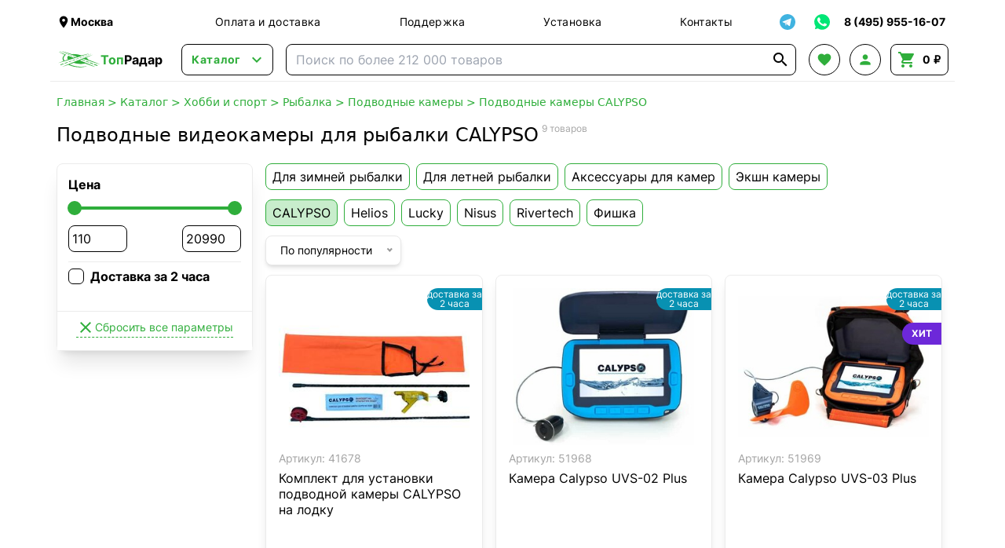

--- FILE ---
content_type: text/html; charset=UTF-8
request_url: https://topradar.ru/category/podvodnye-kamery/brand/calypso/
body_size: 44445
content:
<!doctype html>
<html lang="ru">
<head>
    <meta charset="UTF-8">
        <meta name="viewport" content="width=device-width, initial-scale=1">
    <meta name="google-site-verification" content="ru8tibaIa0RI_bB3TmOlgvxaO-mDA-dTaQ5vVfGAiz8">
    <meta http-equiv="X-UA-Compatible" content="ie=edge">
    <link rel="manifest" href="/manifest.json">
    <title>Подводные видеокамеры для рыбалки CALYPSO купить по низкой цене в магазине ТопРадар</title>

            <script defer src="/assets/tr/googleAnalytics.js?id=7b4b8e6c1d121fad9ccb56f6ff401967"></script>
        <script defer src="/assets/tr/yaMetrika.js?id=e4d66dd47961020d5ee2d5038e47ed62"></script>
    
        <meta name="description"
          content="В наличии Подводные видеокамеры для рыбалки Калипсо более 9+ товаров. Цены от 110 руб. до 20990 руб. Вы можете купить и другие товары категории Рыбалка CALYPSO в интернет-магазине ТопРадар. Быстрая Доставка по Москве и по всей России. Звоните 8 (495) 955-16-07."/>

    <script defer src="/assets/tr/app.js?id=6e300beac299577e9511792f43fbf398"></script>
    <link rel="stylesheet" href="/assets/tr/app.css?id=478b8c31d458d8a3eba858a37d3fb016">

    
    <link rel="preconnect" href="https://api.searchbooster.net" crossorigin/>
<link rel="preconnect" href="https://cdn2.searchbooster.net" crossorigin/>
<link rel="preconnect" href="https://api4.searchbooster.io" crossorigin/>
<link rel="preconnect" href="https://cdn.searchbooster.io" crossorigin/>

<script>
    document.addEventListener('DOMContentLoaded', function() {
        var sbRegionId = '';
        var sbUserId = '';
        var sbSegmentId = '';
        var sbScript = document.createElement('script');
        sbScript.src = 'https://cdn2.searchbooster.net/scripts/widget/52231200-fe16-4315-a039-858687697073/main.js';
        sbScript.setAttribute('data-sb-init-script', 1);
        sbScript.async = true;
        document.body.appendChild(sbScript);
    });
</script>

        </head>
<body class="flex flex-col min-h-screen overflow-x-hidden"
      x-data="{ cart: {...cart, items: [], bonusesSum: undefined, bonusesForWriteOff: undefined}, search: search }">
<div class="schema-org hidden" itemscope itemtype="https://schema.org/Organization">
    <meta itemprop="name" content="ТопРадар">
    <link itemprop="url" href="https://topradar.ru">
    <meta itemprop="telephone" content="8 (495) 955-16-07">
    <meta itemprop="email" content="info@topradar.ru">
    <meta itemprop="logo" content="/assets/tr/images/logo.svg?id=43ed5dd0cb816dcf80846d69ce56d64c">
    <div itemprop="address" itemscope itemtype="https://schema.org/PostalAddress">
        <meta itemprop="streetAddress"
              content="наб. Бережковская, д. 20, стр. 19">
        <meta itemprop="postalCode" content="121087">
        <meta itemprop="addressLocality" content="Москва">
    </div>
</div>
<div class="header-top flex justify-between items-center max-w-6xl w-full mx-auto px-2 pt-2">
    <div class="logo-block-mobile md:hidden">
        <a href="/" class="flex items-center font-bold">
            <img class="w-14 hidden sm:block" src="/assets/tr/images/logo.svg?id=43ed5dd0cb816dcf80846d69ce56d64c" alt="logo">
            <div class="text-2xl sm:text-base"><span class="text-green">Топ</span>Радар</div>
        </a>
    </div>
    <div class="location-block hidden xs:flex mr-5 lg:mr-20 max-w-[200px]">
        <div class="cursor-pointer flex items-center hover:text-green transition-colors"
     @click="$store.locator.openModal()">
    <i class="material-icons md-18 w-[18px]">&#xE0C8;</i>
    <span class="location-name font-bold text-sm" x-text="$store.locator.current?.name"></span>
</div>
    </div>
    <nav class="nav-block grow justify-around text-sm tracking-wide hidden md:flex">
        <a class="hover:text-green transition-colors" href="/auxpage_dostavka/">Оплата и доставка</a>
        <a class="hover:text-green transition-colors" href="/support/">Поддержка</a>
        <a class="hover:text-green transition-colors" href="/auxpage_ustanovka-i-montazh/">Установка</a>
        <a class="hover:text-green transition-colors" href="/auxpage_kontakty/">Контакты</a>
    </nav>
    <div x-data="{ isShowTg: false }" class="flex justify-between items-center text-sm relative">
        <div class="search-booster border border-solid border-black sm:border-none flex items-center justify-center
                w-10 h-10 cursor-pointer hover:bg-gray transition-colors rounded-lg mr-1 sm:hidden">
            <i class="material-icons text-2xl">&#xE8B6;</i>
        </div>
        <div @click="isShowTg = !isShowTg;"
             class="border border-solid border-black sm:border-none flex items-center justify-center w-10 h-10
                    hover:bg-gray transition-colors rounded-lg cursor-pointer">
            <img src="/assets/tr/images/soc-tg.svg?id=0e7a91e5a38839bdd3512e6caea73f20" alt="telegram" class="w-5 h-5">
        </div>
        <div @click.outside="isShowTg = false;" x-transition
             x-show="isShowTg" x-cloak class="absolute top-[40px] bg-white z-50 border-2 border-green
                rounded-lg mt-1 sm:mt-0">
            <a class="whitespace-nowrap hover:bg-gray transition-colors rounded-t-lg w-full p-2 border-b border-gray
                flex items-center" target="_blank" rel="nofollow"
               href="https://t.me/TopRadarOfficial">
                <i class="material-icons text-[20px] mr-1">&#xebc9;</i>
                Наш канал!
            </a>
            <a class="whitespace-nowrap hover:bg-gray transition-colors rounded-b-lg w-full p-2
                flex items-center" target="_blank" rel="nofollow"
               href="https://t.me/TopRadarBot">
                <i class="material-icons text-[20px] mr-1">&#xe0bf;</i>
                Чат с менеджером
            </a>
        </div>
        <a href="https://wa.me/79030176900" target="_blank" rel="nofollow"
           class="border border-solid border-black sm:border-none flex items-center justify-center w-10 h-10
                    hover:bg-gray transition-colors rounded-lg ml-1">
            <img src="/assets/tr/images/soc-wa.svg?id=76d3d7ea69413faaa0da7c6d24eca607" alt="whatsapp" class="w-6 h-6">
        </a>
        <a href="tel:+74959551607"
           class="border border-solid border-black sm:border-none flex items-center justify-center w-10 h-10
                    hover:bg-gray sm:hover:bg-transparent transition-colors rounded-lg ml-1 sm:w-auto">
                <span class="font-bold hover:text-green transition-colors hidden sm:block whitespace-nowrap px-1">
                    8 (495) 955-16-07
                </span>
            <span class="sm:hidden flex items-center">
                <i class="material-icons text-xl text-green">&#xE0B0;</i>
            </span>
        </a>
    </div>
</div>
<header class="header-main h-14 w-full flex justify-between items-center
    max-w-6xl mx-auto px-2 bg-white sticky top-0 z-30 border-b border-b-gray">
    <div class="logo-block mr-6 hidden md:block">
        <a href="/" class="flex items-center font-bold">
            <img class="w-14" src="/assets/tr/images/logo.svg?id=43ed5dd0cb816dcf80846d69ce56d64c" alt="logo">
            <div><span class="text-green">Топ</span>Радар</div>
        </a>
    </div>
    <div x-data="headerCatalog" data-init-category-id="7">
    <div class="catalog-button-block mr-4">
        <button @click="isOpen = !isOpen"
                class="border border-solid border-black transition-colors
                rounded-lg text-green flex items-center px-3 h-10 hover:bg-gray">
            <span class="text-sm font-bold mr-2 tracking-wider">Каталог</span>
            <i class="material-icons w-5 text-2xl">&#xE5CF;</i>
        </button>
    </div>
    <div x-show="isOpen" x-transition x-cloak @click.outside="isOpen = false"
         class="absolute bg-white shadow-xl z-50 w-full left-0 right-0 top-full border border-gray
         justify-stretch rounded-lg">
        <div class="md:flex">
            <div class="md:w-[280px] pt-2 md:pt-3 overflow-y-auto max-h-[calc(100vh-110px)]">
                                    <div x-data="{isMobileOpenCategory: 0 === 0}"
                         :class="desktopCatId === 7 ? 'md:bg-gray' : ''"
                         class="p-3 root-category-block">
                        <a @mouseenter="desktopCatId = 7"
                           @click.prevent="isMobileOpenCategory = !isMobileOpenCategory"
                           class="flex items-center md:cursor-default"
                           href="https://topradar.ru/category/avtoprinadlezhnosti/">
                        <span class="mr-3">
                            <img class="w-[20px] h-[20px]"
                                 src="https://topradar.ru/upload/uf/47f/47f5f8bb5f8e9833be144a6d7739dfd3.svg"
                                 alt="category image" loading="lazy">
                        </span>
                            <div class="flex items-center font-bold md:font-normal">
                                Автотовары
                                <i class="material-icons text-md md:hidden"
                                   x-text="isMobileOpenCategory ? '&#xE5CE;' : '&#xE5CF;'"></i>
                            </div>
                        </a>
                        <div x-cloak x-show="isMobileOpenCategory" class="ml-4 md:!hidden">
                                                            <div x-data="{isMobileOpenSubCategory: false}" class="my-4">
                                                                            <div class="flex items-center leading-4">
                                            <a @click.prevent="isMobileOpenSubCategory = !isMobileOpenSubCategory"
                                               href="https://topradar.ru/category/electronika/">
                                                <div class="flex items-center justify-start">
                                                    <span class="mr-1">Автоэлектроника</span>
                                                    <i class="material-icons text-sm"
                                                       x-text="isMobileOpenSubCategory ? '&#xE5CE;' : '&#xE5CF;'"></i>
                                                </div>
                                            </a>
                                        </div>
                                        <div x-cloak x-show="isMobileOpenSubCategory" class="ml-4">
                                                                                            <div class="my-2">
                                                    <a href="https://topradar.ru/category/avtomobilnye-videoregistratory/">
                                                        Видеорегистраторы
                                                    </a>
                                                </div>
                                                                                            <div class="my-2">
                                                    <a href="https://topradar.ru/category/antiradary-radar-detektory-_ar/">
                                                        Радар-детекторы
                                                    </a>
                                                </div>
                                                                                            <div class="my-2">
                                                    <a href="https://topradar.ru/category/radar-detectori-s-videoregistratorom/">
                                                        Комбо-устройства
                                                    </a>
                                                </div>
                                                                                            <div class="my-2">
                                                    <a href="https://topradar.ru/category/gps-navigatory/">
                                                        GPS-навигаторы
                                                    </a>
                                                </div>
                                                                                            <div class="my-2">
                                                    <a href="https://topradar.ru/category/pusko-zarjadnye-ustrojstva/">
                                                        Пуско-зарядные и зарядные устройства
                                                    </a>
                                                </div>
                                                                                            <div class="my-2">
                                                    <a href="https://topradar.ru/category/tolshinomery-lakokrasochnye/">
                                                        Толщиномеры
                                                    </a>
                                                </div>
                                                                                            <div class="my-2">
                                                    <a href="https://topradar.ru/category/invertory/">
                                                        Преобразователи напряжения
                                                    </a>
                                                </div>
                                                                                            <div class="my-2">
                                                    <a href="https://topradar.ru/category/prochee/">
                                                        Прочее
                                                    </a>
                                                </div>
                                                                                    </div>
                                                                    </div>
                                                            <div x-data="{isMobileOpenSubCategory: false}" class="my-4">
                                                                            <div class="flex items-center leading-4">
                                            <a @click.prevent="isMobileOpenSubCategory = !isMobileOpenSubCategory"
                                               href="https://topradar.ru/category/avtomobilnaja-elektronika/">
                                                <div class="flex items-center justify-start">
                                                    <span class="mr-1">Видео и звук</span>
                                                    <i class="material-icons text-sm"
                                                       x-text="isMobileOpenSubCategory ? '&#xE5CE;' : '&#xE5CF;'"></i>
                                                </div>
                                            </a>
                                        </div>
                                        <div x-cloak x-show="isMobileOpenSubCategory" class="ml-4">
                                                                                            <div class="my-2">
                                                    <a href="https://topradar.ru/category/shtatnye-golovnye-ustrojstva-i-avtomagnitoly/">
                                                        Штатные магнитолы
                                                    </a>
                                                </div>
                                                                                            <div class="my-2">
                                                    <a href="https://topradar.ru/category/navesnye-monitory-na-podgolovnik/">
                                                        Навесные мониторы
                                                    </a>
                                                </div>
                                                                                            <div class="my-2">
                                                    <a href="https://topradar.ru/category/lcd-dvd/">
                                                        Потолочные мониторы
                                                    </a>
                                                </div>
                                                                                            <div class="my-2">
                                                    <a href="https://topradar.ru/category/dvd-podgolovniki-s-monitorami/">
                                                        Подголовники с монитором
                                                    </a>
                                                </div>
                                                                                            <div class="my-2">
                                                    <a href="https://topradar.ru/category/perehodnye-ramki/">
                                                        Переходные рамки
                                                    </a>
                                                </div>
                                                                                            <div class="my-2">
                                                    <a href="https://topradar.ru/category/avtomobilnye-televizory/">
                                                        Телевизоры автомобильные
                                                    </a>
                                                </div>
                                                                                            <div class="my-2">
                                                    <a href="https://topradar.ru/category/avtomobilnye-tv-tjunery/">
                                                        Автомобильные тв тюнеры
                                                    </a>
                                                </div>
                                                                                            <div class="my-2">
                                                    <a href="https://topradar.ru/category/aksessuary/">
                                                        Беспроводные автомобильные наушники
                                                    </a>
                                                </div>
                                                                                    </div>
                                                                    </div>
                                                            <div x-data="{isMobileOpenSubCategory: false}" class="my-4">
                                                                            <div class="flex items-center leading-4">
                                            <a @click.prevent="isMobileOpenSubCategory = !isMobileOpenSubCategory"
                                               href="https://topradar.ru/category/protivougonnye-ustroystva/">
                                                <div class="flex items-center justify-start">
                                                    <span class="mr-1">Противоугонные устройства</span>
                                                    <i class="material-icons text-sm"
                                                       x-text="isMobileOpenSubCategory ? '&#xE5CE;' : '&#xE5CF;'"></i>
                                                </div>
                                            </a>
                                        </div>
                                        <div x-cloak x-show="isMobileOpenSubCategory" class="ml-4">
                                                                                            <div class="my-2">
                                                    <a href="https://topradar.ru/category/avtomobilnye-signalizacii/">
                                                        Автосигнализации
                                                    </a>
                                                </div>
                                                                                            <div class="my-2">
                                                    <a href="https://topradar.ru/category/immobilajzery/">
                                                        Иммобилайзеры
                                                    </a>
                                                </div>
                                                                                    </div>
                                                                    </div>
                                                            <div x-data="{isMobileOpenSubCategory: false}" class="my-4">
                                                                            <div class="flex items-center leading-4">
                                            <a @click.prevent="isMobileOpenSubCategory = !isMobileOpenSubCategory"
                                               href="https://topradar.ru/category/sistemy-parkovki/">
                                                <div class="flex items-center justify-start">
                                                    <span class="mr-1">Парковка</span>
                                                    <i class="material-icons text-sm"
                                                       x-text="isMobileOpenSubCategory ? '&#xE5CE;' : '&#xE5CF;'"></i>
                                                </div>
                                            </a>
                                        </div>
                                        <div x-cloak x-show="isMobileOpenSubCategory" class="ml-4">
                                                                                            <div class="my-2">
                                                    <a href="https://topradar.ru/category/avtomobilnye-kamery/">
                                                        Камеры заднего вида
                                                    </a>
                                                </div>
                                                                                            <div class="my-2">
                                                    <a href="https://topradar.ru/category/parktroniki/">
                                                        Парктроники
                                                    </a>
                                                </div>
                                                                                            <div class="my-2">
                                                    <a href="https://topradar.ru/category/zerkala-s-monitorom/">
                                                        Зеркала с монитором
                                                    </a>
                                                </div>
                                                                                            <div class="my-2">
                                                    <a href="https://topradar.ru/category/avtomobilnyj-monitor/">
                                                        Парковочные мониторы
                                                    </a>
                                                </div>
                                                                                    </div>
                                                                    </div>
                                                            <div x-data="{isMobileOpenSubCategory: false}" class="my-4">
                                                                            <div class="flex items-center leading-4">
                                            <a @click.prevent="isMobileOpenSubCategory = !isMobileOpenSubCategory"
                                               href="https://topradar.ru/category/obsluzhivanie-i-ukhod/">
                                                <div class="flex items-center justify-start">
                                                    <span class="mr-1">Обслуживание и уход</span>
                                                    <i class="material-icons text-sm"
                                                       x-text="isMobileOpenSubCategory ? '&#xE5CE;' : '&#xE5CF;'"></i>
                                                </div>
                                            </a>
                                        </div>
                                        <div x-cloak x-show="isMobileOpenSubCategory" class="ml-4">
                                                                                            <div class="my-2">
                                                    <a href="https://topradar.ru/category/avtohimija/">
                                                        Автохимия
                                                    </a>
                                                </div>
                                                                                            <div class="my-2">
                                                    <a href="https://topradar.ru/category/avtozapchasti/">
                                                        Автозапчасти
                                                    </a>
                                                </div>
                                                                                    </div>
                                                                    </div>
                                                            <div x-data="{isMobileOpenSubCategory: false}" class="my-4">
                                                                            <div class="flex items-center leading-4">
                                            <a @click.prevent="isMobileOpenSubCategory = !isMobileOpenSubCategory"
                                               href="https://topradar.ru/category/klimat-v-dorogu/">
                                                <div class="flex items-center justify-start">
                                                    <span class="mr-1">Климат в дорогу</span>
                                                    <i class="material-icons text-sm"
                                                       x-text="isMobileOpenSubCategory ? '&#xE5CE;' : '&#xE5CF;'"></i>
                                                </div>
                                            </a>
                                        </div>
                                        <div x-cloak x-show="isMobileOpenSubCategory" class="ml-4">
                                                                                            <div class="my-2">
                                                    <a href="https://topradar.ru/category/aksessuary-dlja-avtoholodilnikov/">
                                                        Аксессуары
                                                    </a>
                                                </div>
                                                                                            <div class="my-2">
                                                    <a href="https://topradar.ru/category/avtomobilnye-holodilniki/">
                                                        Автохолодильники
                                                    </a>
                                                </div>
                                                                                            <div class="my-2">
                                                    <a href="https://topradar.ru/category/izotermicheskie-konteynery/">
                                                        Изотермические контейнеры и сумки
                                                    </a>
                                                </div>
                                                                                    </div>
                                                                    </div>
                                                            <div x-data="{isMobileOpenSubCategory: false}" class="my-4">
                                                                            <div class="flex items-center leading-4">
                                            <a @click.prevent="isMobileOpenSubCategory = !isMobileOpenSubCategory"
                                               href="https://topradar.ru/category/avtoaksessuary/">
                                                <div class="flex items-center justify-start">
                                                    <span class="mr-1">Аксессуары</span>
                                                    <i class="material-icons text-sm"
                                                       x-text="isMobileOpenSubCategory ? '&#xE5CE;' : '&#xE5CF;'"></i>
                                                </div>
                                            </a>
                                        </div>
                                        <div x-cloak x-show="isMobileOpenSubCategory" class="ml-4">
                                                                                            <div class="my-2">
                                                    <a href="https://topradar.ru/category/nakidki-s-podogrevom/">
                                                        Чехлы и накидки на сиденья
                                                    </a>
                                                </div>
                                                                                            <div class="my-2">
                                                    <a href="https://topradar.ru/category/avtomobilnye-kovriki/">
                                                        Коврики автомобильные
                                                    </a>
                                                </div>
                                                                                            <div class="my-2">
                                                    <a href="https://topradar.ru/category/avtokonditsionery/">
                                                        Автокондиционеры
                                                    </a>
                                                </div>
                                                                                            <div class="my-2">
                                                    <a href="https://topradar.ru/category/avtokompressory/">
                                                        Компрессоры автомобильные
                                                    </a>
                                                </div>
                                                                                            <div class="my-2">
                                                    <a href="https://topradar.ru/category/avtochehly/">
                                                        Тенты для автомобиля
                                                    </a>
                                                </div>
                                                                                            <div class="my-2">
                                                    <a href="https://topradar.ru/category/datchiki-davlenija/">
                                                        Система контроля давления в шинах
                                                    </a>
                                                </div>
                                                                                            <div class="my-2">
                                                    <a href="https://topradar.ru/category/organajzery/">
                                                        Органайзеры для автомобиля
                                                    </a>
                                                </div>
                                                                                            <div class="my-2">
                                                    <a href="https://topradar.ru/category/minimojki/">
                                                        Минимойки
                                                    </a>
                                                </div>
                                                                                            <div class="my-2">
                                                    <a href="https://topradar.ru/category/elektricheskie-nasosy/">
                                                        Насосы для топлива
                                                    </a>
                                                </div>
                                                                                            <div class="my-2">
                                                    <a href="https://topradar.ru/category/raznoe/">
                                                        Разное
                                                    </a>
                                                </div>
                                                                                            <div class="my-2">
                                                    <a href="https://topradar.ru/category/manometry/">
                                                        Манометры
                                                    </a>
                                                </div>
                                                                                            <div class="my-2">
                                                    <a href="https://topradar.ru/category/avtomobilnye-chayniki-i-kofevarki/">
                                                        Автомобильные чайники и кофеварки
                                                    </a>
                                                </div>
                                                                                            <div class="my-2">
                                                    <a href="https://topradar.ru/category/alkotestery/">
                                                        Алкотестеры бытовые
                                                    </a>
                                                </div>
                                                                                            <div class="my-2">
                                                    <a href="https://topradar.ru/category/avtomobilnye_pylesosy/">
                                                        Автомобильные пылесосы
                                                    </a>
                                                </div>
                                                                                            <div class="my-2">
                                                    <a href="https://topradar.ru/category/obogrevateli/">
                                                        Обогреватели салона
                                                    </a>
                                                </div>
                                                                                            <div class="my-2">
                                                    <a href="https://topradar.ru/category/fary-i-prozhektory/">
                                                        Автосвет
                                                    </a>
                                                </div>
                                                                                            <div class="my-2">
                                                    <a href="https://topradar.ru/category/avtomobilnye-bryzgoviki/">
                                                        Автомобильные брызговики
                                                    </a>
                                                </div>
                                                                                            <div class="my-2">
                                                    <a href="https://topradar.ru/category/domkraty/">
                                                        Домкраты
                                                    </a>
                                                </div>
                                                                                            <div class="my-2">
                                                    <a href="https://topradar.ru/category/kreplenija-dlja-velosipeda-na-avtomobil/">
                                                        Крепления для велосипеда на автомобиль
                                                    </a>
                                                </div>
                                                                                            <div class="my-2">
                                                    <a href="https://topradar.ru/category/bagazhniki-boksy-na-kryshu-avtomobilja/">
                                                        Багажники боксы на крышу автомобиля
                                                    </a>
                                                </div>
                                                                                            <div class="my-2">
                                                    <a href="https://topradar.ru/category/tsifrovye-testery/">
                                                        Цифровые тестеры
                                                    </a>
                                                </div>
                                                                                    </div>
                                                                    </div>
                                                            <div x-data="{isMobileOpenSubCategory: false}" class="my-4">
                                                                            <div class="flex items-center leading-4">
                                            <a @click.prevent="isMobileOpenSubCategory = !isMobileOpenSubCategory"
                                               href="https://topradar.ru/category/tovary-dlya-mototekhniki-motoekipirovka/">
                                                <div class="flex items-center justify-start">
                                                    <span class="mr-1">Мототехника и мотоэкипировка</span>
                                                    <i class="material-icons text-sm"
                                                       x-text="isMobileOpenSubCategory ? '&#xE5CE;' : '&#xE5CF;'"></i>
                                                </div>
                                            </a>
                                        </div>
                                        <div x-cloak x-show="isMobileOpenSubCategory" class="ml-4">
                                                                                            <div class="my-2">
                                                    <a href="https://topradar.ru/category/motogarnitura-dlja-shlema/">
                                                        Мотогарнитуры
                                                    </a>
                                                </div>
                                                                                            <div class="my-2">
                                                    <a href="https://topradar.ru/category/muzyka-na-motocikl-i-kvadrocikl/">
                                                        Музыка для мотоцикла и квадроцикла
                                                    </a>
                                                </div>
                                                                                            <div class="my-2">
                                                    <a href="https://topradar.ru/category/tenty-chekhly-dlya-mototsiklov/">
                                                        Тенты-чехлы для мотоциклов
                                                    </a>
                                                </div>
                                                                                            <div class="my-2">
                                                    <a href="https://topradar.ru/category/motokofry-i-sumki/">
                                                        Мотокофры и сумки
                                                    </a>
                                                </div>
                                                                                            <div class="my-2">
                                                    <a href="https://topradar.ru/category/vetrovye-stekla/">
                                                        Ветровые стекла
                                                    </a>
                                                </div>
                                                                                            <div class="my-2">
                                                    <a href="https://topradar.ru/category/krepezhi-i-motoaksessuary/">
                                                        Крепежи и мотоаксессуары
                                                    </a>
                                                </div>
                                                                                            <div class="my-2">
                                                    <a href="https://topradar.ru/category/motoshlemy/">
                                                        Мотошлемы
                                                    </a>
                                                </div>
                                                                                            <div class="my-2">
                                                    <a href="https://topradar.ru/category/motoekiperovka/">
                                                        Мотоэкипировка
                                                    </a>
                                                </div>
                                                                                            <div class="my-2">
                                                    <a href="https://topradar.ru/category/motoboty-moto-botinki-krosovki-dlya-motocikla-motocikletnaya-obuv/">
                                                        Мотоботы
                                                    </a>
                                                </div>
                                                                                            <div class="my-2">
                                                    <a href="https://topradar.ru/category/zapchasti-i-rashodniki-dlya-motociklov-i-skuterov/">
                                                        Запчасти и расходники для мотоциклов и скутеров
                                                    </a>
                                                </div>
                                                                                            <div class="my-2">
                                                    <a href="https://topradar.ru/category/motoperchatki-motocikletnye/">
                                                        Мотоперчатки
                                                    </a>
                                                </div>
                                                                                            <div class="my-2">
                                                    <a href="https://topradar.ru/category/motokurtki/">
                                                        Мотокуртки
                                                    </a>
                                                </div>
                                                                                            <div class="my-2">
                                                    <a href="https://topradar.ru/category/motoshtany/">
                                                        Мотоштаны
                                                    </a>
                                                </div>
                                                                                    </div>
                                                                    </div>
                                                    </div>
                    </div>
                                    <div x-data="{isMobileOpenCategory: 1 === 0}"
                         :class="desktopCatId === 19 ? 'md:bg-gray' : ''"
                         class="p-3 root-category-block">
                        <a @mouseenter="desktopCatId = 19"
                           @click.prevent="isMobileOpenCategory = !isMobileOpenCategory"
                           class="flex items-center md:cursor-default"
                           href="https://topradar.ru/category/sport-i-zdorove/">
                        <span class="mr-3">
                            <img class="w-[20px] h-[20px]"
                                 src="https://topradar.ru/upload/uf/240/240fa2f5650d087f1bac8bc01cf9587b.svg"
                                 alt="category image" loading="lazy">
                        </span>
                            <div class="flex items-center font-bold md:font-normal">
                                Хобби и спорт
                                <i class="material-icons text-md md:hidden"
                                   x-text="isMobileOpenCategory ? '&#xE5CE;' : '&#xE5CF;'"></i>
                            </div>
                        </a>
                        <div x-cloak x-show="isMobileOpenCategory" class="ml-4 md:!hidden">
                                                            <div x-data="{isMobileOpenSubCategory: false}" class="my-4">
                                                                            <div class="flex items-center leading-4">
                                            <a @click.prevent="isMobileOpenSubCategory = !isMobileOpenSubCategory"
                                               href="https://topradar.ru/category/metalloiskateli-i-aksessuary/">
                                                <div class="flex items-center justify-start">
                                                    <span class="mr-1">Металлоискатели и аксессуары</span>
                                                    <i class="material-icons text-sm"
                                                       x-text="isMobileOpenSubCategory ? '&#xE5CE;' : '&#xE5CF;'"></i>
                                                </div>
                                            </a>
                                        </div>
                                        <div x-cloak x-show="isMobileOpenSubCategory" class="ml-4">
                                                                                            <div class="my-2">
                                                    <a href="https://topradar.ru/category/metalloiskateli/">
                                                        Металлоискатели
                                                    </a>
                                                </div>
                                                                                            <div class="my-2">
                                                    <a href="https://topradar.ru/category/katushki-dlja-metalloiskatelej/">
                                                        Катушки
                                                    </a>
                                                </div>
                                                                                            <div class="my-2">
                                                    <a href="https://topradar.ru/category/pinpointery/">
                                                        Пинпоинтеры
                                                    </a>
                                                </div>
                                                                                            <div class="my-2">
                                                    <a href="https://topradar.ru/category/ruchnye-dosmotrovye-metallodetektory/">
                                                        Ручные досмотровые металлодетекторы
                                                    </a>
                                                </div>
                                                                                            <div class="my-2">
                                                    <a href="https://topradar.ru/category/poiskovye-magnity/">
                                                        Поисковые магниты
                                                    </a>
                                                </div>
                                                                                    </div>
                                                                    </div>
                                                            <div x-data="{isMobileOpenSubCategory: false}" class="my-4">
                                                                            <div class="flex items-center leading-4">
                                            <a @click.prevent="isMobileOpenSubCategory = !isMobileOpenSubCategory"
                                               href="https://topradar.ru/category/racii/">
                                                <div class="flex items-center justify-start">
                                                    <span class="mr-1">Рации</span>
                                                    <i class="material-icons text-sm"
                                                       x-text="isMobileOpenSubCategory ? '&#xE5CE;' : '&#xE5CF;'"></i>
                                                </div>
                                            </a>
                                        </div>
                                        <div x-cloak x-show="isMobileOpenSubCategory" class="ml-4">
                                                                                            <div class="my-2">
                                                    <a href="https://topradar.ru/category/portativnye-racii/">
                                                        Портативные радиостанции
                                                    </a>
                                                </div>
                                                                                            <div class="my-2">
                                                    <a href="https://topradar.ru/category/avtomobilnye-radiostancii-cb-diapazona-ci-bi/">
                                                        Автомобильные радиостанции
                                                    </a>
                                                </div>
                                                                                            <div class="my-2">
                                                    <a href="https://topradar.ru/category/professionalnye-racii/">
                                                        Профессиональные
                                                    </a>
                                                </div>
                                                                                            <div class="my-2">
                                                    <a href="https://topradar.ru/category/portativnye-radiostancii-i-racii-lpdpmr/">
                                                        Любительские
                                                    </a>
                                                </div>
                                                                                            <div class="my-2">
                                                    <a href="https://topradar.ru/category/racii-po-naznacheniju/">
                                                        По назначению
                                                    </a>
                                                </div>
                                                                                            <div class="my-2">
                                                    <a href="https://topradar.ru/category/avtomobilnye-antenny/">
                                                        Автомобильные антенны
                                                    </a>
                                                </div>
                                                                                    </div>
                                                                    </div>
                                                            <div x-data="{isMobileOpenSubCategory: false}" class="my-4">
                                                                            <div class="flex items-center leading-4">
                                            <a @click.prevent="isMobileOpenSubCategory = !isMobileOpenSubCategory"
                                               href="https://topradar.ru/category/elektronika/">
                                                <div class="flex items-center justify-start">
                                                    <span class="mr-1">Оптические приборы</span>
                                                    <i class="material-icons text-sm"
                                                       x-text="isMobileOpenSubCategory ? '&#xE5CE;' : '&#xE5CF;'"></i>
                                                </div>
                                            </a>
                                        </div>
                                        <div x-cloak x-show="isMobileOpenSubCategory" class="ml-4">
                                                                                            <div class="my-2">
                                                    <a href="https://topradar.ru/category/teleskop/">
                                                        Телескопы
                                                    </a>
                                                </div>
                                                                                            <div class="my-2">
                                                    <a href="https://topradar.ru/category/astroplanetarii/">
                                                        Астропланетарии
                                                    </a>
                                                </div>
                                                                                            <div class="my-2">
                                                    <a href="https://topradar.ru/category/mikroskopy/">
                                                        Микроскопы
                                                    </a>
                                                </div>
                                                                                            <div class="my-2">
                                                    <a href="https://topradar.ru/category/detskie-mikroskopy-i-teleskopy/">
                                                        Детские микроскопы и телескопы
                                                    </a>
                                                </div>
                                                                                            <div class="my-2">
                                                    <a href="https://topradar.ru/category/teatralnye-binokli/">
                                                        Театральные бинокли
                                                    </a>
                                                </div>
                                                                                            <div class="my-2">
                                                    <a href="https://topradar.ru/category/lupy/">
                                                        Лупы
                                                    </a>
                                                </div>
                                                                                            <div class="my-2">
                                                    <a href="https://topradar.ru/category/monokulyary-i-zritelnye-truby/">
                                                        Монокуляры и зрительные трубы
                                                    </a>
                                                </div>
                                                                                            <div class="my-2">
                                                    <a href="https://topradar.ru/category/cifrovye-binokli/">
                                                        Цифровые бинокли
                                                    </a>
                                                </div>
                                                                                            <div class="my-2">
                                                    <a href="https://topradar.ru/category/binokli/">
                                                        Оптические бинокли
                                                    </a>
                                                </div>
                                                                                            <div class="my-2">
                                                    <a href="https://topradar.ru/category/fotooborudovanie/">
                                                        Фотооборудование
                                                    </a>
                                                </div>
                                                                                    </div>
                                                                    </div>
                                                            <div x-data="{isMobileOpenSubCategory: false}" class="my-4">
                                                                            <div class="flex items-center leading-4">
                                            <a @click.prevent="isMobileOpenSubCategory = !isMobileOpenSubCategory"
                                               href="https://topradar.ru/category/tovary-dlja-rybalki/">
                                                <div class="flex items-center justify-start">
                                                    <span class="mr-1">Рыбалка</span>
                                                    <i class="material-icons text-sm"
                                                       x-text="isMobileOpenSubCategory ? '&#xE5CE;' : '&#xE5CF;'"></i>
                                                </div>
                                            </a>
                                        </div>
                                        <div x-cloak x-show="isMobileOpenSubCategory" class="ml-4">
                                                                                            <div class="my-2">
                                                    <a href="https://topradar.ru/category/udilishhe/">
                                                        Удилища
                                                    </a>
                                                </div>
                                                                                            <div class="my-2">
                                                    <a href="https://topradar.ru/category/rybolovnye-katushki/">
                                                        Катушки
                                                    </a>
                                                </div>
                                                                                            <div class="my-2">
                                                    <a href="https://topradar.ru/category/podvodnye-kamery/">
                                                        Подводные камеры
                                                    </a>
                                                </div>
                                                                                            <div class="my-2">
                                                    <a href="https://topradar.ru/category/palatki/">
                                                        Палатки для рыбалки
                                                    </a>
                                                </div>
                                                                                            <div class="my-2">
                                                    <a href="https://topradar.ru/category/rybolovnye-snasti/">
                                                        Рыболовные снасти
                                                    </a>
                                                </div>
                                                                                            <div class="my-2">
                                                    <a href="https://topradar.ru/category/aksessuary-dlja-rybalki/">
                                                        Рыболовные аксессуары
                                                    </a>
                                                </div>
                                                                                            <div class="my-2">
                                                    <a href="https://topradar.ru/category/ledobury/">
                                                        Ледобуры для рыбалки
                                                    </a>
                                                </div>
                                                                                            <div class="my-2">
                                                    <a href="https://topradar.ru/category/lodki/">
                                                        Лодки
                                                    </a>
                                                </div>
                                                                                            <div class="my-2">
                                                    <a href="https://topradar.ru/category/ekholoty/">
                                                        Эхолоты
                                                    </a>
                                                </div>
                                                                                            <div class="my-2">
                                                    <a href="https://topradar.ru/category/oborudovanie-dlya-lodok-i-katerov/">
                                                        Оборудование для лодок и катеров
                                                    </a>
                                                </div>
                                                                                            <div class="my-2">
                                                    <a href="https://topradar.ru/category/eholoty-s-kartplotterom/">
                                                        Картплоттеры
                                                    </a>
                                                </div>
                                                                                    </div>
                                                                    </div>
                                                            <div x-data="{isMobileOpenSubCategory: false}" class="my-4">
                                                                            <div class="flex items-center leading-4">
                                            <a @click.prevent="isMobileOpenSubCategory = !isMobileOpenSubCategory"
                                               href="https://topradar.ru/category/okhota/">
                                                <div class="flex items-center justify-start">
                                                    <span class="mr-1">Охота</span>
                                                    <i class="material-icons text-sm"
                                                       x-text="isMobileOpenSubCategory ? '&#xE5CE;' : '&#xE5CF;'"></i>
                                                </div>
                                            </a>
                                        </div>
                                        <div x-cloak x-show="isMobileOpenSubCategory" class="ml-4">
                                                                                            <div class="my-2">
                                                    <a href="https://topradar.ru/category/fotolovushki/">
                                                        Фотоловушки
                                                    </a>
                                                </div>
                                                                                            <div class="my-2">
                                                    <a href="https://topradar.ru/category/pribory-nochnogo-videnija/">
                                                        Приборы ночного видения
                                                    </a>
                                                </div>
                                                                                            <div class="my-2">
                                                    <a href="https://topradar.ru/category/mobilnyj-teplovizor-/">
                                                        Тепловизоры портативные
                                                    </a>
                                                </div>
                                                                                            <div class="my-2">
                                                    <a href="https://topradar.ru/category/kollimatornye-pritsely/">
                                                        Коллиматорные прицелы
                                                    </a>
                                                </div>
                                                                                            <div class="my-2">
                                                    <a href="https://topradar.ru/category/binokol-teplovizor/">
                                                        Тепловизионнные бинокли
                                                    </a>
                                                </div>
                                                                                            <div class="my-2">
                                                    <a href="https://topradar.ru/category/opticheskie_pricely/">
                                                        Оптические прицелы
                                                    </a>
                                                </div>
                                                                                            <div class="my-2">
                                                    <a href="https://topradar.ru/category/pritsel-teplovizor/">
                                                        Тепловизионные прицелы
                                                    </a>
                                                </div>
                                                                                            <div class="my-2">
                                                    <a href="https://topradar.ru/category/monokuljar-telovizor/">
                                                        Тепловизионные монокуляры
                                                    </a>
                                                </div>
                                                                                            <div class="my-2">
                                                    <a href="https://topradar.ru/category/lazernye-dalnomery/">
                                                        Лазерные дальномеры
                                                    </a>
                                                </div>
                                                                                            <div class="my-2">
                                                    <a href="https://topradar.ru/category/podstvolnye-fonari/">
                                                        Подствольные фонари
                                                    </a>
                                                </div>
                                                                                            <div class="my-2">
                                                    <a href="https://topradar.ru/category/podstvolnye-kamery/">
                                                        Подствольные камеры
                                                    </a>
                                                </div>
                                                                                            <div class="my-2">
                                                    <a href="https://topradar.ru/category/dressirovka-sobak/">
                                                        Дрессировка собак
                                                    </a>
                                                </div>
                                                                                            <div class="my-2">
                                                    <a href="https://topradar.ru/category/krepleniya-dlya-pritselov/">
                                                        Крепления для прицелов и тюнинг
                                                    </a>
                                                </div>
                                                                                            <div class="my-2">
                                                    <a href="https://topradar.ru/category/luki-arbalety-rogatki/">
                                                        Луки, арбалеты, рогатки
                                                    </a>
                                                </div>
                                                                                            <div class="my-2">
                                                    <a href="https://topradar.ru/category/keysy-i-chekhly-dlya-oruzhiya-i-patronov/">
                                                        Кейсы и чехлы для оружия и патронов
                                                    </a>
                                                </div>
                                                                                            <div class="my-2">
                                                    <a href="https://topradar.ru/category/pricely-nochnogo-videniya/">
                                                        Прицелы ночного видения
                                                    </a>
                                                </div>
                                                                                    </div>
                                                                    </div>
                                                            <div x-data="{isMobileOpenSubCategory: false}" class="my-4">
                                                                            <div class="flex items-center leading-4">
                                            <a @click.prevent="isMobileOpenSubCategory = !isMobileOpenSubCategory"
                                               href="https://topradar.ru/category/turizm/">
                                                <div class="flex items-center justify-start">
                                                    <span class="mr-1">Туризм</span>
                                                    <i class="material-icons text-sm"
                                                       x-text="isMobileOpenSubCategory ? '&#xE5CE;' : '&#xE5CF;'"></i>
                                                </div>
                                            </a>
                                        </div>
                                        <div x-cloak x-show="isMobileOpenSubCategory" class="ml-4">
                                                                                            <div class="my-2">
                                                    <a href="https://topradar.ru/category/multituly/">
                                                        Мультитулы
                                                    </a>
                                                </div>
                                                                                            <div class="my-2">
                                                    <a href="https://topradar.ru/category/termosy/">
                                                        Термосы и бутылки для напитков
                                                    </a>
                                                </div>
                                                                                            <div class="my-2">
                                                    <a href="https://topradar.ru/category/kempingovaja_mebel/">
                                                        Всё для кемпинга
                                                    </a>
                                                </div>
                                                                                            <div class="my-2">
                                                    <a href="https://topradar.ru/category/jekipirovka-dlja-rybalki/">
                                                        Одежда и экипировка
                                                    </a>
                                                </div>
                                                                                            <div class="my-2">
                                                    <a href="https://topradar.ru/category/palatki-turisticheskie/">
                                                        Туристические палатки
                                                    </a>
                                                </div>
                                                                                            <div class="my-2">
                                                    <a href="https://topradar.ru/category/turisticheskie-nozhi/">
                                                        Туристические ножи
                                                    </a>
                                                </div>
                                                                                            <div class="my-2">
                                                    <a href="https://topradar.ru/category/kempingovaya-mebel/">
                                                        Кемпинговая мебель
                                                    </a>
                                                </div>
                                                                                    </div>
                                                                    </div>
                                                            <div x-data="{isMobileOpenSubCategory: false}" class="my-4">
                                                                            <div class="flex items-center leading-4">
                                            <a @click.prevent="isMobileOpenSubCategory = !isMobileOpenSubCategory"
                                               href="https://topradar.ru/category/sportivnyy-inventar/">
                                                <div class="flex items-center justify-start">
                                                    <span class="mr-1">Спортивный инвентарь</span>
                                                    <i class="material-icons text-sm"
                                                       x-text="isMobileOpenSubCategory ? '&#xE5CE;' : '&#xE5CF;'"></i>
                                                </div>
                                            </a>
                                        </div>
                                        <div x-cloak x-show="isMobileOpenSubCategory" class="ml-4">
                                                                                            <div class="my-2">
                                                    <a href="https://topradar.ru/category/begovye-dorozhki/">
                                                        Беговые дорожки
                                                    </a>
                                                </div>
                                                                                            <div class="my-2">
                                                    <a href="https://topradar.ru/category/trenazhery/">
                                                        Тренажеры
                                                    </a>
                                                </div>
                                                                                            <div class="my-2">
                                                    <a href="https://topradar.ru/category/batuty/">
                                                        Батуты
                                                    </a>
                                                </div>
                                                                                            <div class="my-2">
                                                    <a href="https://topradar.ru/category/sap-bordy/">
                                                        САП-борды
                                                    </a>
                                                </div>
                                                                                            <div class="my-2">
                                                    <a href="https://topradar.ru/category/sportivnye-igry/">
                                                        Спортивные игры
                                                    </a>
                                                </div>
                                                                                            <div class="my-2">
                                                    <a href="https://topradar.ru/category/vodnyy-sport/">
                                                        Водный спорт
                                                    </a>
                                                </div>
                                                                                            <div class="my-2">
                                                    <a href="https://topradar.ru/category/svobodnye-vesa/">
                                                        Свободные веса
                                                    </a>
                                                </div>
                                                                                    </div>
                                                                    </div>
                                                            <div x-data="{isMobileOpenSubCategory: false}" class="my-4">
                                                                            <div class="flex items-center leading-4">
                                            <a @click.prevent="isMobileOpenSubCategory = !isMobileOpenSubCategory"
                                               href="https://topradar.ru/category/oborudovanie-dlya-foto-i-videosemki/">
                                                <div class="flex items-center justify-start">
                                                    <span class="mr-1">Оборудование для фото и видеосъемки</span>
                                                    <i class="material-icons text-sm"
                                                       x-text="isMobileOpenSubCategory ? '&#xE5CE;' : '&#xE5CF;'"></i>
                                                </div>
                                            </a>
                                        </div>
                                        <div x-cloak x-show="isMobileOpenSubCategory" class="ml-4">
                                                                                            <div class="my-2">
                                                    <a href="https://topradar.ru/category/stoyki-i-sistemy-krepleniya/">
                                                        Стойки и системы крепления
                                                    </a>
                                                </div>
                                                                                            <div class="my-2">
                                                    <a href="https://topradar.ru/category/vspyshki-i-osvetiteli/">
                                                        Вспышки и осветители
                                                    </a>
                                                </div>
                                                                                            <div class="my-2">
                                                    <a href="https://topradar.ru/category/fotofony/">
                                                        Фотофоны
                                                    </a>
                                                </div>
                                                                                            <div class="my-2">
                                                    <a href="https://topradar.ru/category/mikrofony/">
                                                        Микрофоны
                                                    </a>
                                                </div>
                                                                                            <div class="my-2">
                                                    <a href="https://topradar.ru/category/shtativy-i-monopody/">
                                                        Штативы и моноподы
                                                    </a>
                                                </div>
                                                                                            <div class="my-2">
                                                    <a href="https://topradar.ru/category/svetoformiruyushchie-nasadki-i-otrazhateli/">
                                                        Светоформирующие насадки и отражатели
                                                    </a>
                                                </div>
                                                                                            <div class="my-2">
                                                    <a href="https://topradar.ru/category/sinkhronizatory-i-sinkhrokabeli/">
                                                        Синхронизаторы и синхрокабели
                                                    </a>
                                                </div>
                                                                                            <div class="my-2">
                                                    <a href="https://topradar.ru/category/komplekty-gotovye-resheniya/">
                                                        Комплекты/Готовые решения
                                                    </a>
                                                </div>
                                                                                            <div class="my-2">
                                                    <a href="https://topradar.ru/category/generatory-spetseffektov/">
                                                        Генераторы спецэффектов
                                                    </a>
                                                </div>
                                                                                    </div>
                                                                    </div>
                                                    </div>
                    </div>
                                    <div x-data="{isMobileOpenCategory: 2 === 0}"
                         :class="desktopCatId === 23 ? 'md:bg-gray' : ''"
                         class="p-3 root-category-block">
                        <a @mouseenter="desktopCatId = 23"
                           @click.prevent="isMobileOpenCategory = !isMobileOpenCategory"
                           class="flex items-center md:cursor-default"
                           href="https://topradar.ru/category/dlya_doma_i_dachi/">
                        <span class="mr-3">
                            <img class="w-[20px] h-[20px]"
                                 src="https://topradar.ru/upload/uf/48c/48cdaa4fa72d8d90588f08975d1142a3.svg"
                                 alt="category image" loading="lazy">
                        </span>
                            <div class="flex items-center font-bold md:font-normal">
                                Электроника
                                <i class="material-icons text-md md:hidden"
                                   x-text="isMobileOpenCategory ? '&#xE5CE;' : '&#xE5CF;'"></i>
                            </div>
                        </a>
                        <div x-cloak x-show="isMobileOpenCategory" class="ml-4 md:!hidden">
                                                            <div x-data="{isMobileOpenSubCategory: false}" class="my-4">
                                                                            <div class="flex items-center leading-4">
                                            <a @click.prevent="isMobileOpenSubCategory = !isMobileOpenSubCategory"
                                               href="https://topradar.ru/category/sportivnye_chasy/">
                                                <div class="flex items-center justify-start">
                                                    <span class="mr-1">Умные часы и браслеты</span>
                                                    <i class="material-icons text-sm"
                                                       x-text="isMobileOpenSubCategory ? '&#xE5CE;' : '&#xE5CF;'"></i>
                                                </div>
                                            </a>
                                        </div>
                                        <div x-cloak x-show="isMobileOpenSubCategory" class="ml-4">
                                                                                            <div class="my-2">
                                                    <a href="https://topradar.ru/category/garmin_w1/">
                                                        Умные часы Garmin
                                                    </a>
                                                </div>
                                                                                    </div>
                                                                    </div>
                                                            <div x-data="{isMobileOpenSubCategory: false}" class="my-4">
                                                                            <div class="flex items-center leading-4">
                                            <a @click.prevent="isMobileOpenSubCategory = !isMobileOpenSubCategory"
                                               href="https://topradar.ru/category/aksessuary-dlya-telefonov/">
                                                <div class="flex items-center justify-start">
                                                    <span class="mr-1">Аксессуары для телефонов</span>
                                                    <i class="material-icons text-sm"
                                                       x-text="isMobileOpenSubCategory ? '&#xE5CE;' : '&#xE5CF;'"></i>
                                                </div>
                                            </a>
                                        </div>
                                        <div x-cloak x-show="isMobileOpenSubCategory" class="ml-4">
                                                                                            <div class="my-2">
                                                    <a href="https://topradar.ru/category/portativnye-zarjadnye-ustrojstva/">
                                                        Портативные зарядные устройства
                                                    </a>
                                                </div>
                                                                                            <div class="my-2">
                                                    <a href="https://topradar.ru/category/naushniki-s-kostnoy-provodimostyu/">
                                                        Наушники и портативная акустика
                                                    </a>
                                                </div>
                                                                                            <div class="my-2">
                                                    <a href="https://topradar.ru/category/avtomobilnye-derzhateli/">
                                                        Держатели для телефонов в машину
                                                    </a>
                                                </div>
                                                                                            <div class="my-2">
                                                    <a href="https://topradar.ru/category/zaryadnye-ustroystva-dlya-telefonov/">
                                                        Зарядные устройства
                                                    </a>
                                                </div>
                                                                                            <div class="my-2">
                                                    <a href="https://topradar.ru/category/kabeli-dlya-telefonov/">
                                                        Кабели для зарядки
                                                    </a>
                                                </div>
                                                                                    </div>
                                                                    </div>
                                                            <div x-data="{isMobileOpenSubCategory: false}" class="my-4">
                                                                            <div class="flex items-center leading-4">
                                            <a @click.prevent="isMobileOpenSubCategory = !isMobileOpenSubCategory"
                                               href="https://topradar.ru/category/elektropribory/">
                                                <div class="flex items-center justify-start">
                                                    <span class="mr-1">Электроприборы</span>
                                                    <i class="material-icons text-sm"
                                                       x-text="isMobileOpenSubCategory ? '&#xE5CE;' : '&#xE5CF;'"></i>
                                                </div>
                                            </a>
                                        </div>
                                        <div x-cloak x-show="isMobileOpenSubCategory" class="ml-4">
                                                                                            <div class="my-2">
                                                    <a href="https://topradar.ru/category/otpugivateli-zhivotnykh-i-nasekomykh/">
                                                        Отпугиватели животных
                                                    </a>
                                                </div>
                                                                                            <div class="my-2">
                                                    <a href="https://topradar.ru/category/sredstva-protiv-nasekomykh/">
                                                        Средства против насекомых
                                                    </a>
                                                </div>
                                                                                            <div class="my-2">
                                                    <a href="https://topradar.ru/category/cifrovye-diktofony/">
                                                        Мини диктофоны
                                                    </a>
                                                </div>
                                                                                            <div class="my-2">
                                                    <a href="https://topradar.ru/category/nitrat-testery/">
                                                        Нитрат тестеры
                                                    </a>
                                                </div>
                                                                                            <div class="my-2">
                                                    <a href="https://topradar.ru/category/electropribory-raznoe/">
                                                        Разное
                                                    </a>
                                                </div>
                                                                                    </div>
                                                                    </div>
                                                            <div x-data="{isMobileOpenSubCategory: false}" class="my-4">
                                                                            <div class="flex items-center leading-4">
                                            <a @click.prevent="isMobileOpenSubCategory = !isMobileOpenSubCategory"
                                               href="https://topradar.ru/category/usiliteli-stovoj-svzjai-i-interneta/">
                                                <div class="flex items-center justify-start">
                                                    <span class="mr-1">Усилители сотовой связи и интернета</span>
                                                    <i class="material-icons text-sm"
                                                       x-text="isMobileOpenSubCategory ? '&#xE5CE;' : '&#xE5CF;'"></i>
                                                </div>
                                            </a>
                                        </div>
                                        <div x-cloak x-show="isMobileOpenSubCategory" class="ml-4">
                                                                                            <div class="my-2">
                                                    <a href="https://topradar.ru/category/komplekty-gotovye/">
                                                        Готовые комплекты
                                                    </a>
                                                </div>
                                                                                            <div class="my-2">
                                                    <a href="https://topradar.ru/category/komplekty-dlja-avtomobilja/">
                                                        Комплекты усиления для транспорта
                                                    </a>
                                                </div>
                                                                                            <div class="my-2">
                                                    <a href="https://topradar.ru/category/antenny-usiliteli-3g-i-4g/">
                                                        Антенны для модемов и роутеров
                                                    </a>
                                                </div>
                                                                                            <div class="my-2">
                                                    <a href="https://topradar.ru/category/repitery-usiliteli/">
                                                        Репитеры (усилители)
                                                    </a>
                                                </div>
                                                                                            <div class="my-2">
                                                    <a href="https://topradar.ru/category/antenny-dlja-repiterov_a3/">
                                                        Антенны GSM
                                                    </a>
                                                </div>
                                                                                            <div class="my-2">
                                                    <a href="https://topradar.ru/category/bustery/">
                                                        Бустеры
                                                    </a>
                                                </div>
                                                                                            <div class="my-2">
                                                    <a href="https://topradar.ru/category/dopolnitelnoe-oborudovanie/">
                                                        Дополнительное оборудование
                                                    </a>
                                                </div>
                                                                                    </div>
                                                                    </div>
                                                            <div x-data="{isMobileOpenSubCategory: false}" class="my-4">
                                                                            <div class="flex items-center leading-4">
                                            <a @click.prevent="isMobileOpenSubCategory = !isMobileOpenSubCategory"
                                               href="https://topradar.ru/category/modemy-i-routery/">
                                                <div class="flex items-center justify-start">
                                                    <span class="mr-1">Усиление интернета 3G 4G</span>
                                                    <i class="material-icons text-sm"
                                                       x-text="isMobileOpenSubCategory ? '&#xE5CE;' : '&#xE5CF;'"></i>
                                                </div>
                                            </a>
                                        </div>
                                        <div x-cloak x-show="isMobileOpenSubCategory" class="ml-4">
                                                                                            <div class="my-2">
                                                    <a href="https://topradar.ru/category/dalsvyaz-usiliteli-internet/">
                                                        ДалСвязь
                                                    </a>
                                                </div>
                                                                                            <div class="my-2">
                                                    <a href="https://topradar.ru/category/kroks/">
                                                        Kroks
                                                    </a>
                                                </div>
                                                                                            <div class="my-2">
                                                    <a href="https://topradar.ru/category/hite/">
                                                        HITE
                                                    </a>
                                                </div>
                                                                                    </div>
                                                                    </div>
                                                            <div x-data="{isMobileOpenSubCategory: false}" class="my-4">
                                                                            <a href="https://topradar.ru/category/portativnye-elektrostancii/">
                                            Портативные электростанции
                                        </a>
                                                                    </div>
                                                            <div x-data="{isMobileOpenSubCategory: false}" class="my-4">
                                                                            <a href="https://topradar.ru/category/elektrotransport/">
                                            Электротранспорт
                                        </a>
                                                                    </div>
                                                    </div>
                    </div>
                                    <div x-data="{isMobileOpenCategory: 3 === 0}"
                         :class="desktopCatId === 6703 ? 'md:bg-gray' : ''"
                         class="p-3 root-category-block">
                        <a @mouseenter="desktopCatId = 6703"
                           @click.prevent="isMobileOpenCategory = !isMobileOpenCategory"
                           class="flex items-center md:cursor-default"
                           href="https://topradar.ru/category/tekhnika-dlya-doma/">
                        <span class="mr-3">
                            <img class="w-[20px] h-[20px]"
                                 src="https://topradar.ru/upload/uf/d69/d69cbef9139e890b14bbd84a50d13295.svg"
                                 alt="category image" loading="lazy">
                        </span>
                            <div class="flex items-center font-bold md:font-normal">
                                Все для дома
                                <i class="material-icons text-md md:hidden"
                                   x-text="isMobileOpenCategory ? '&#xE5CE;' : '&#xE5CF;'"></i>
                            </div>
                        </a>
                        <div x-cloak x-show="isMobileOpenCategory" class="ml-4 md:!hidden">
                                                            <div x-data="{isMobileOpenSubCategory: false}" class="my-4">
                                                                            <a href="https://topradar.ru/category/seyfy/">
                                            Сейфы
                                        </a>
                                                                    </div>
                                                            <div x-data="{isMobileOpenSubCategory: false}" class="my-4">
                                                                            <div class="flex items-center leading-4">
                                            <a @click.prevent="isMobileOpenSubCategory = !isMobileOpenSubCategory"
                                               href="https://topradar.ru/category/instrument-dom-dacha/">
                                                <div class="flex items-center justify-start">
                                                    <span class="mr-1">Инструмент</span>
                                                    <i class="material-icons text-sm"
                                                       x-text="isMobileOpenSubCategory ? '&#xE5CE;' : '&#xE5CF;'"></i>
                                                </div>
                                            </a>
                                        </div>
                                        <div x-cloak x-show="isMobileOpenSubCategory" class="ml-4">
                                                                                            <div class="my-2">
                                                    <a href="https://topradar.ru/category/svarochnye-apparaty/">
                                                        Сварочное оборудование
                                                    </a>
                                                </div>
                                                                                            <div class="my-2">
                                                    <a href="https://topradar.ru/category/apparaty-plazmennoy-rezki/">
                                                        Аппараты плазменной резки
                                                    </a>
                                                </div>
                                                                                            <div class="my-2">
                                                    <a href="https://topradar.ru/category/dreli-i-perforatory/">
                                                        Дрели и перфораторы
                                                    </a>
                                                </div>
                                                                                            <div class="my-2">
                                                    <a href="https://topradar.ru/category/shlifovalnye-mashiny/">
                                                        Шлифовальные машины
                                                    </a>
                                                </div>
                                                                                            <div class="my-2">
                                                    <a href="https://topradar.ru/category/pily/">
                                                        Пилы
                                                    </a>
                                                </div>
                                                                                            <div class="my-2">
                                                    <a href="https://topradar.ru/category/stroitelnaya-tekhnika/">
                                                        Строительный инструмент
                                                    </a>
                                                </div>
                                                                                            <div class="my-2">
                                                    <a href="https://topradar.ru/category/frezery/">
                                                        Фрезеры
                                                    </a>
                                                </div>
                                                                                            <div class="my-2">
                                                    <a href="https://topradar.ru/category/stanki/">
                                                        Станки
                                                    </a>
                                                </div>
                                                                                            <div class="my-2">
                                                    <a href="https://topradar.ru/category/pnevmoinstrument/">
                                                        Пневмоинструмент
                                                    </a>
                                                </div>
                                                                                            <div class="my-2">
                                                    <a href="https://topradar.ru/category/teplovye-pushki/">
                                                        Тепловые пушки
                                                    </a>
                                                </div>
                                                                                            <div class="my-2">
                                                    <a href="https://topradar.ru/category/kompressory-prof/">
                                                        Компрессоры
                                                    </a>
                                                </div>
                                                                                            <div class="my-2">
                                                    <a href="https://topradar.ru/category/izmeritelnyy-instrument/">
                                                        Измерительный инструмент
                                                    </a>
                                                </div>
                                                                                            <div class="my-2">
                                                    <a href="https://topradar.ru/category/ruchnoy-instrument/">
                                                        Ручной инструмент
                                                    </a>
                                                </div>
                                                                                            <div class="my-2">
                                                    <a href="https://topradar.ru/category/instrument-dlya-remonta-i-obsluzhivaniya-dvigatelya-kuzova-i-khodovoy/">
                                                        Инструмент для ремонта и обслуживания двигателя, кузова и ходовой
                                                    </a>
                                                </div>
                                                                                            <div class="my-2">
                                                    <a href="https://topradar.ru/category/sadovaya-tekhnika/">
                                                        Садовый инструмент
                                                    </a>
                                                </div>
                                                                                    </div>
                                                                    </div>
                                                            <div x-data="{isMobileOpenSubCategory: false}" class="my-4">
                                                                            <a href="https://topradar.ru/category/shveynye-mashiny/">
                                            Швейные машины
                                        </a>
                                                                    </div>
                                                            <div x-data="{isMobileOpenSubCategory: false}" class="my-4">
                                                                            <a href="https://topradar.ru/category/khozyaystvennye-i-bytovye-tovary/">
                                            Хозяйственные и бытовые товары
                                        </a>
                                                                    </div>
                                                            <div x-data="{isMobileOpenSubCategory: false}" class="my-4">
                                                                            <div class="flex items-center leading-4">
                                            <a @click.prevent="isMobileOpenSubCategory = !isMobileOpenSubCategory"
                                               href="https://topradar.ru/category/tovary-dlya-krasoty/">
                                                <div class="flex items-center justify-start">
                                                    <span class="mr-1">Красота и здоровье</span>
                                                    <i class="material-icons text-sm"
                                                       x-text="isMobileOpenSubCategory ? '&#xE5CE;' : '&#xE5CF;'"></i>
                                                </div>
                                            </a>
                                        </div>
                                        <div x-cloak x-show="isMobileOpenSubCategory" class="ml-4">
                                                                                            <div class="my-2">
                                                    <a href="https://topradar.ru/category/elektricheskie-massazhery-dlya-litsa/">
                                                        Электрические массажеры для лица
                                                    </a>
                                                </div>
                                                                                            <div class="my-2">
                                                    <a href="https://topradar.ru/category/ukhod-za-volosami/">
                                                        Уход за волосами
                                                    </a>
                                                </div>
                                                                                            <div class="my-2">
                                                    <a href="https://topradar.ru/category/britvy/">
                                                        Бритвы
                                                    </a>
                                                </div>
                                                                                            <div class="my-2">
                                                    <a href="https://topradar.ru/category/zubnye-shchetki/">
                                                        Зубные щетки
                                                    </a>
                                                </div>
                                                                                            <div class="my-2">
                                                    <a href="https://topradar.ru/category/elektricheskie-massazhery-dlya-tela/">
                                                        Электрические массажеры для тела
                                                    </a>
                                                </div>
                                                                                            <div class="my-2">
                                                    <a href="https://topradar.ru/category/holodilniki-dlya-kosmetiki/">
                                                        Холодильники для косметики
                                                    </a>
                                                </div>
                                                                                    </div>
                                                                    </div>
                                                            <div x-data="{isMobileOpenSubCategory: false}" class="my-4">
                                                                            <a href="https://topradar.ru/category/dlya-zagorodnogo-doma/">
                                            Для загородного дома
                                        </a>
                                                                    </div>
                                                            <div x-data="{isMobileOpenSubCategory: false}" class="my-4">
                                                                            <a href="https://topradar.ru/category/kronshteyny-dlya-tekhniki/">
                                            Кронштейны для техники
                                        </a>
                                                                    </div>
                                                            <div x-data="{isMobileOpenSubCategory: false}" class="my-4">
                                                                            <div class="flex items-center leading-4">
                                            <a @click.prevent="isMobileOpenSubCategory = !isMobileOpenSubCategory"
                                               href="https://topradar.ru/category/tekhnika-dlya-kukhni/">
                                                <div class="flex items-center justify-start">
                                                    <span class="mr-1">Техника для кухни</span>
                                                    <i class="material-icons text-sm"
                                                       x-text="isMobileOpenSubCategory ? '&#xE5CE;' : '&#xE5CF;'"></i>
                                                </div>
                                            </a>
                                        </div>
                                        <div x-cloak x-show="isMobileOpenSubCategory" class="ml-4">
                                                                                            <div class="my-2">
                                                    <a href="https://topradar.ru/category/pechi/">
                                                        Печи
                                                    </a>
                                                </div>
                                                                                            <div class="my-2">
                                                    <a href="https://topradar.ru/category/raznoe-kuhnya/">
                                                        Разное
                                                    </a>
                                                </div>
                                                                                            <div class="my-2">
                                                    <a href="https://topradar.ru/category/pribory-dlya-prigotovleniya-napitkov/">
                                                        Приборы для приготовления напитков
                                                    </a>
                                                </div>
                                                                                            <div class="my-2">
                                                    <a href="https://topradar.ru/category/kukhonnye-moyki/">
                                                        Кухонные мойки
                                                    </a>
                                                </div>
                                                                                            <div class="my-2">
                                                    <a href="https://topradar.ru/category/khyumidory/">
                                                        Хьюмидоры
                                                    </a>
                                                </div>
                                                                                            <div class="my-2">
                                                    <a href="https://topradar.ru/category/kofevarki/">
                                                        Кофеварки
                                                    </a>
                                                </div>
                                                                                            <div class="my-2">
                                                    <a href="https://topradar.ru/category/vinnye-shkafy/">
                                                        Винные шкафы
                                                    </a>
                                                </div>
                                                                                            <div class="my-2">
                                                    <a href="https://topradar.ru/category/izmelchiteli-pishchevykh-otkhodov/">
                                                        Измельчители пищевых отходов
                                                    </a>
                                                </div>
                                                                                            <div class="my-2">
                                                    <a href="https://topradar.ru/category/plity/">
                                                        Плиты
                                                    </a>
                                                </div>
                                                                                            <div class="my-2">
                                                    <a href="https://topradar.ru/category/multivarki/">
                                                        Мультиварки
                                                    </a>
                                                </div>
                                                                                            <div class="my-2">
                                                    <a href="https://topradar.ru/category/chayniki-i-termopoty/">
                                                        Чайники и термопоты
                                                    </a>
                                                </div>
                                                                                            <div class="my-2">
                                                    <a href="https://topradar.ru/category/kukhonnye-mashiny/">
                                                        Кухонные машины
                                                    </a>
                                                </div>
                                                                                            <div class="my-2">
                                                    <a href="https://topradar.ru/category/smesiteli/">
                                                        Смесители
                                                    </a>
                                                </div>
                                                                                            <div class="my-2">
                                                    <a href="https://topradar.ru/category/kukhonnye-nozhi/">
                                                        Кухонные ножи и овощечистки
                                                    </a>
                                                </div>
                                                                                            <div class="my-2">
                                                    <a href="https://topradar.ru/category/morozilniki/">
                                                        Морозильники
                                                    </a>
                                                </div>
                                                                                            <div class="my-2">
                                                    <a href="https://topradar.ru/category/vakumnye-upakovshiki-i-aksessuary/">
                                                        Вакумные упаковщики и аксессуары
                                                    </a>
                                                </div>
                                                                                            <div class="my-2">
                                                    <a href="https://topradar.ru/category/posuda-dlya-prigotovleniya/">
                                                        Посуда для приготовления
                                                    </a>
                                                </div>
                                                                                            <div class="my-2">
                                                    <a href="https://topradar.ru/category/filtry-dlya-vody/">
                                                        Фильтры для воды
                                                    </a>
                                                </div>
                                                                                    </div>
                                                                    </div>
                                                            <div x-data="{isMobileOpenSubCategory: false}" class="my-4">
                                                                            <a href="https://topradar.ru/category/tovary-dlya-zhivotnykh/">
                                            Товары для животных
                                        </a>
                                                                    </div>
                                                            <div x-data="{isMobileOpenSubCategory: false}" class="my-4">
                                                                            <div class="flex items-center leading-4">
                                            <a @click.prevent="isMobileOpenSubCategory = !isMobileOpenSubCategory"
                                               href="https://topradar.ru/category/tekhnika-dlya-uborki/">
                                                <div class="flex items-center justify-start">
                                                    <span class="mr-1">Техника для уборки</span>
                                                    <i class="material-icons text-sm"
                                                       x-text="isMobileOpenSubCategory ? '&#xE5CE;' : '&#xE5CF;'"></i>
                                                </div>
                                            </a>
                                        </div>
                                        <div x-cloak x-show="isMobileOpenSubCategory" class="ml-4">
                                                                                            <div class="my-2">
                                                    <a href="https://topradar.ru/category/bytovye-pylesosy/">
                                                        Бытовые пылесосы
                                                    </a>
                                                </div>
                                                                                            <div class="my-2">
                                                    <a href="https://topradar.ru/category/paroochistiteli/">
                                                        Пароочистители и отпариватели
                                                    </a>
                                                </div>
                                                                                            <div class="my-2">
                                                    <a href="https://topradar.ru/category/roboty-pylesosy/">
                                                        Роботы пылесосы
                                                    </a>
                                                </div>
                                                                                            <div class="my-2">
                                                    <a href="https://topradar.ru/category/elektricheskie-stekloochistiteli/">
                                                        Роботы для мытья окон
                                                    </a>
                                                </div>
                                                                                            <div class="my-2">
                                                    <a href="https://topradar.ru/category/snegouborshchiki-snegouborochnye-mashiny/">
                                                        Снегоуборочные машины (снегоуборщики)
                                                    </a>
                                                </div>
                                                                                            <div class="my-2">
                                                    <a href="https://topradar.ru/category/moyki-vysokogo-davleniya/">
                                                        Мойки высокого давления
                                                    </a>
                                                </div>
                                                                                            <div class="my-2">
                                                    <a href="https://topradar.ru/category/musorouborochnye-mashiny/">
                                                        Мусороуборочные машины
                                                    </a>
                                                </div>
                                                                                            <div class="my-2">
                                                    <a href="https://topradar.ru/category/raznoe-uborka/">
                                                        Разное
                                                    </a>
                                                </div>
                                                                                            <div class="my-2">
                                                    <a href="https://topradar.ru/category/khozyaystvennye-pylesosy/">
                                                        Хозяйственные пылесосы
                                                    </a>
                                                </div>
                                                                                            <div class="my-2">
                                                    <a href="https://topradar.ru/category/polotery/">
                                                        Полотеры
                                                    </a>
                                                </div>
                                                                                            <div class="my-2">
                                                    <a href="https://topradar.ru/category/stekloochistiteli/">
                                                        Стеклоочистители
                                                    </a>
                                                </div>
                                                                                    </div>
                                                                    </div>
                                                            <div x-data="{isMobileOpenSubCategory: false}" class="my-4">
                                                                            <div class="flex items-center leading-4">
                                            <a @click.prevent="isMobileOpenSubCategory = !isMobileOpenSubCategory"
                                               href="https://topradar.ru/category/detskie-tovary/">
                                                <div class="flex items-center justify-start">
                                                    <span class="mr-1">Для детей</span>
                                                    <i class="material-icons text-sm"
                                                       x-text="isMobileOpenSubCategory ? '&#xE5CE;' : '&#xE5CF;'"></i>
                                                </div>
                                            </a>
                                        </div>
                                        <div x-cloak x-show="isMobileOpenSubCategory" class="ml-4">
                                                                                            <div class="my-2">
                                                    <a href="https://topradar.ru/category/ryukzaki-kenguru/">
                                                        Рюкзаки-переноски
                                                    </a>
                                                </div>
                                                                                            <div class="my-2">
                                                    <a href="https://topradar.ru/category/videonyanya/">
                                                        Радио- и видеоняни
                                                    </a>
                                                </div>
                                                                                            <div class="my-2">
                                                    <a href="https://topradar.ru/category/detskie-avtokresla/">
                                                        Детские автокресла
                                                    </a>
                                                </div>
                                                                                            <div class="my-2">
                                                    <a href="https://topradar.ru/category/razvivayushchie-igry/">
                                                        Развивающие игры
                                                    </a>
                                                </div>
                                                                                            <div class="my-2">
                                                    <a href="https://topradar.ru/category/velosipedy/">
                                                        Велосипеды
                                                    </a>
                                                </div>
                                                                                            <div class="my-2">
                                                    <a href="https://topradar.ru/category/konki/">
                                                        Ледовые коньки
                                                    </a>
                                                </div>
                                                                                            <div class="my-2">
                                                    <a href="https://topradar.ru/category/lyzhi/">
                                                        Лыжи
                                                    </a>
                                                </div>
                                                                                            <div class="my-2">
                                                    <a href="https://topradar.ru/category/tyubingi/">
                                                        Тюбинги
                                                    </a>
                                                </div>
                                                                                            <div class="my-2">
                                                    <a href="https://topradar.ru/category/roliki-samokaty-begovely/">
                                                        Ролики, самокаты, беговелы
                                                    </a>
                                                </div>
                                                                                            <div class="my-2">
                                                    <a href="https://topradar.ru/category/raznoe-deti/">
                                                        Разное
                                                    </a>
                                                </div>
                                                                                            <div class="my-2">
                                                    <a href="https://topradar.ru/category/stulchiki-dlya-kormleniya/">
                                                        Стульчики для кормления
                                                    </a>
                                                </div>
                                                                                            <div class="my-2">
                                                    <a href="https://topradar.ru/category/igrushki/">
                                                        Детский транспорт
                                                    </a>
                                                </div>
                                                                                            <div class="my-2">
                                                    <a href="https://topradar.ru/category/kolyaski/">
                                                        Коляски
                                                    </a>
                                                </div>
                                                                                            <div class="my-2">
                                                    <a href="https://topradar.ru/category/sportivnaya-zashita/">
                                                        Спортивная защита
                                                    </a>
                                                </div>
                                                                                    </div>
                                                                    </div>
                                                            <div x-data="{isMobileOpenSubCategory: false}" class="my-4">
                                                                            <a href="https://topradar.ru/category/klimat/">
                                            Мойки воздуха
                                        </a>
                                                                    </div>
                                                            <div x-data="{isMobileOpenSubCategory: false}" class="my-4">
                                                                            <a href="https://topradar.ru/category/pismennye-prinadlezhnosti/">
                                            Письменные принадлежности
                                        </a>
                                                                    </div>
                                                            <div x-data="{isMobileOpenSubCategory: false}" class="my-4">
                                                                            <a href="https://topradar.ru/category/ofisbaya-mebel-stoly-kresla/">
                                            Офисная мебель
                                        </a>
                                                                    </div>
                                                            <div x-data="{isMobileOpenSubCategory: false}" class="my-4">
                                                                            <div class="flex items-center leading-4">
                                            <a @click.prevent="isMobileOpenSubCategory = !isMobileOpenSubCategory"
                                               href="https://topradar.ru/category/bagazh-i-sumki/">
                                                <div class="flex items-center justify-start">
                                                    <span class="mr-1">Багаж и сумки</span>
                                                    <i class="material-icons text-sm"
                                                       x-text="isMobileOpenSubCategory ? '&#xE5CE;' : '&#xE5CF;'"></i>
                                                </div>
                                            </a>
                                        </div>
                                        <div x-cloak x-show="isMobileOpenSubCategory" class="ml-4">
                                                                                            <div class="my-2">
                                                    <a href="https://topradar.ru/category/ryukzaki-i-sumki/">
                                                        Рюкзаки
                                                    </a>
                                                </div>
                                                                                            <div class="my-2">
                                                    <a href="https://topradar.ru/category/koshelki-i-portmone/">
                                                        Кошельки и портмоне
                                                    </a>
                                                </div>
                                                                                            <div class="my-2">
                                                    <a href="https://topradar.ru/category/chemodany/">
                                                        Чемоданы
                                                    </a>
                                                </div>
                                                                                            <div class="my-2">
                                                    <a href="https://topradar.ru/category/sumki/">
                                                        Сумки
                                                    </a>
                                                </div>
                                                                                    </div>
                                                                    </div>
                                                            <div x-data="{isMobileOpenSubCategory: false}" class="my-4">
                                                                            <div class="flex items-center leading-4">
                                            <a @click.prevent="isMobileOpenSubCategory = !isMobileOpenSubCategory"
                                               href="https://topradar.ru/category/meteostantsii/">
                                                <div class="flex items-center justify-start">
                                                    <span class="mr-1">Метеостанции</span>
                                                    <i class="material-icons text-sm"
                                                       x-text="isMobileOpenSubCategory ? '&#xE5CE;' : '&#xE5CF;'"></i>
                                                </div>
                                            </a>
                                        </div>
                                        <div x-cloak x-show="isMobileOpenSubCategory" class="ml-4">
                                                                                            <div class="my-2">
                                                    <a href="https://topradar.ru/category/meteostanciya-oregon/">
                                                        Oregon
                                                    </a>
                                                </div>
                                                                                            <div class="my-2">
                                                    <a href="https://topradar.ru/category/meteostanciya-bresser/">
                                                        Bresser
                                                    </a>
                                                </div>
                                                                                            <div class="my-2">
                                                    <a href="https://topradar.ru/category/meteostanciya-ea2/">
                                                        Еа2
                                                    </a>
                                                </div>
                                                                                            <div class="my-2">
                                                    <a href="https://topradar.ru/category/meteostanciya-celestron/">
                                                        Celestron
                                                    </a>
                                                </div>
                                                                                    </div>
                                                                    </div>
                                                            <div x-data="{isMobileOpenSubCategory: false}" class="my-4">
                                                                            <div class="flex items-center leading-4">
                                            <a @click.prevent="isMobileOpenSubCategory = !isMobileOpenSubCategory"
                                               href="https://topradar.ru/category/domofony-i-peregovornye-ustroystva/">
                                                <div class="flex items-center justify-start">
                                                    <span class="mr-1">Домофоны и переговорные устройства</span>
                                                    <i class="material-icons text-sm"
                                                       x-text="isMobileOpenSubCategory ? '&#xE5CE;' : '&#xE5CF;'"></i>
                                                </div>
                                            </a>
                                        </div>
                                        <div x-cloak x-show="isMobileOpenSubCategory" class="ml-4">
                                                                                            <div class="my-2">
                                                    <a href="https://topradar.ru/category/elektromekhanicheskie-zamki/">
                                                        Электромеханические замки
                                                    </a>
                                                </div>
                                                                                            <div class="my-2">
                                                    <a href="https://topradar.ru/category/komplekty-domofonov/">
                                                        Комплекты домофонов
                                                    </a>
                                                </div>
                                                                                            <div class="my-2">
                                                    <a href="https://topradar.ru/category/monitory-domofonov/">
                                                        Мониторы
                                                    </a>
                                                </div>
                                                                                            <div class="my-2">
                                                    <a href="https://topradar.ru/category/vyzyvnye-paneli/">
                                                        Вызывные панели
                                                    </a>
                                                </div>
                                                                                            <div class="my-2">
                                                    <a href="https://topradar.ru/category/prochee-domofon/">
                                                        Прочее
                                                    </a>
                                                </div>
                                                                                    </div>
                                                                    </div>
                                                            <div x-data="{isMobileOpenSubCategory: false}" class="my-4">
                                                                            <div class="flex items-center leading-4">
                                            <a @click.prevent="isMobileOpenSubCategory = !isMobileOpenSubCategory"
                                               href="https://topradar.ru/category/videonablyudenie/">
                                                <div class="flex items-center justify-start">
                                                    <span class="mr-1">Видеонаблюдение</span>
                                                    <i class="material-icons text-sm"
                                                       x-text="isMobileOpenSubCategory ? '&#xE5CE;' : '&#xE5CF;'"></i>
                                                </div>
                                            </a>
                                        </div>
                                        <div x-cloak x-show="isMobileOpenSubCategory" class="ml-4">
                                                                                            <div class="my-2">
                                                    <a href="https://topradar.ru/category/komplektuyushchie-dlya-sistem-videonablyudeniya/">
                                                        Комплектующие для систем видеонаблюдения
                                                    </a>
                                                </div>
                                                                                            <div class="my-2">
                                                    <a href="https://topradar.ru/category/videokamery-nabludenie/">
                                                        Видеокамеры
                                                    </a>
                                                </div>
                                                                                            <div class="my-2">
                                                    <a href="https://topradar.ru/category/videoregistratory-videonabludenie/">
                                                        Видеорегистраторы
                                                    </a>
                                                </div>
                                                                                    </div>
                                                                    </div>
                                                    </div>
                    </div>
                            </div>
            <div class="shadow-md w-full p-5 overflow-y-auto max-h-[calc(100vh-110px)] hidden md:block rounded-lg">
                                    <div x-cloak x-show="7 === desktopCatId" class="justify-around">
                        <div class="flex">
                                                                                        <div class="col w-1/3 m-3">
                                                                            <div x-data="{isExpandedMore: false}" class="mb-4">
                                            <a class="block mb-4 hover:text-green transition-colors"
                                               href="https://topradar.ru/category/electronika/">
                                                <div class="font-bold leading-5">Автоэлектроника</div>
                                            </a>
                                                                                            <a class="block text-sm mb-3 hover:text-green transition-colors leading-4"
                                                   href="https://topradar.ru/category/avtomobilnye-videoregistratory/">
                                                    Видеорегистраторы
                                                </a>
                                                                                            <a class="block text-sm mb-3 hover:text-green transition-colors leading-4"
                                                   href="https://topradar.ru/category/antiradary-radar-detektory-_ar/">
                                                    Радар-детекторы
                                                </a>
                                                                                            <a class="block text-sm mb-3 hover:text-green transition-colors leading-4"
                                                   href="https://topradar.ru/category/radar-detectori-s-videoregistratorom/">
                                                    Комбо-устройства
                                                </a>
                                                                                            <a class="block text-sm mb-3 hover:text-green transition-colors leading-4"
                                                   href="https://topradar.ru/category/gps-navigatory/">
                                                    GPS-навигаторы
                                                </a>
                                                                                            <a class="block text-sm mb-3 hover:text-green transition-colors leading-4"
                                                   href="https://topradar.ru/category/pusko-zarjadnye-ustrojstva/">
                                                    Пуско-зарядные и зарядные устройства
                                                </a>
                                                                                        <div x-cloak x-show="isExpandedMore">
                                                                                                    <a class="block text-sm mb-3 hover:text-green transition-colors leading-4"
                                                       href="https://topradar.ru/category/tolshinomery-lakokrasochnye/">
                                                        Толщиномеры
                                                    </a>
                                                                                                    <a class="block text-sm mb-3 hover:text-green transition-colors leading-4"
                                                       href="https://topradar.ru/category/invertory/">
                                                        Преобразователи напряжения
                                                    </a>
                                                                                                    <a class="block text-sm mb-3 hover:text-green transition-colors leading-4"
                                                       href="https://topradar.ru/category/prochee/">
                                                        Прочее
                                                    </a>
                                                                                            </div>
                                                                                            <div @click="isExpandedMore = !isExpandedMore"
                                                     class="flex items-center text-sm mb-2 text-dark-gray
                                                      hover:text-green transition-colors cursor-pointer">
                                                    <span x-text="isExpandedMore ? 'скрыть' : 'ещё'"></span>
                                                    <i class="material-icons text-sm"
                                                       x-text="isExpandedMore ? '&#xE5CE;' : '&#xE5CF;'"
                                                    ></i>
                                                </div>
                                                                                    </div>
                                                                            <div x-data="{isExpandedMore: false}" class="mb-4">
                                            <a class="block mb-4 hover:text-green transition-colors"
                                               href="https://topradar.ru/category/sistemy-parkovki/">
                                                <div class="font-bold leading-5">Парковка</div>
                                            </a>
                                                                                            <a class="block text-sm mb-3 hover:text-green transition-colors leading-4"
                                                   href="https://topradar.ru/category/avtomobilnye-kamery/">
                                                    Камеры заднего вида
                                                </a>
                                                                                            <a class="block text-sm mb-3 hover:text-green transition-colors leading-4"
                                                   href="https://topradar.ru/category/parktroniki/">
                                                    Парктроники
                                                </a>
                                                                                            <a class="block text-sm mb-3 hover:text-green transition-colors leading-4"
                                                   href="https://topradar.ru/category/zerkala-s-monitorom/">
                                                    Зеркала с монитором
                                                </a>
                                                                                            <a class="block text-sm mb-3 hover:text-green transition-colors leading-4"
                                                   href="https://topradar.ru/category/avtomobilnyj-monitor/">
                                                    Парковочные мониторы
                                                </a>
                                                                                        <div x-cloak x-show="isExpandedMore">
                                                                                            </div>
                                                                                    </div>
                                                                            <div x-data="{isExpandedMore: false}" class="mb-4">
                                            <a class="block mb-4 hover:text-green transition-colors"
                                               href="https://topradar.ru/category/avtoaksessuary/">
                                                <div class="font-bold leading-5">Аксессуары</div>
                                            </a>
                                                                                            <a class="block text-sm mb-3 hover:text-green transition-colors leading-4"
                                                   href="https://topradar.ru/category/nakidki-s-podogrevom/">
                                                    Чехлы и накидки на сиденья
                                                </a>
                                                                                            <a class="block text-sm mb-3 hover:text-green transition-colors leading-4"
                                                   href="https://topradar.ru/category/avtomobilnye-kovriki/">
                                                    Коврики автомобильные
                                                </a>
                                                                                            <a class="block text-sm mb-3 hover:text-green transition-colors leading-4"
                                                   href="https://topradar.ru/category/avtokonditsionery/">
                                                    Автокондиционеры
                                                </a>
                                                                                            <a class="block text-sm mb-3 hover:text-green transition-colors leading-4"
                                                   href="https://topradar.ru/category/avtokompressory/">
                                                    Компрессоры автомобильные
                                                </a>
                                                                                            <a class="block text-sm mb-3 hover:text-green transition-colors leading-4"
                                                   href="https://topradar.ru/category/avtochehly/">
                                                    Тенты для автомобиля
                                                </a>
                                                                                        <div x-cloak x-show="isExpandedMore">
                                                                                                    <a class="block text-sm mb-3 hover:text-green transition-colors leading-4"
                                                       href="https://topradar.ru/category/datchiki-davlenija/">
                                                        Система контроля давления в шинах
                                                    </a>
                                                                                                    <a class="block text-sm mb-3 hover:text-green transition-colors leading-4"
                                                       href="https://topradar.ru/category/organajzery/">
                                                        Органайзеры для автомобиля
                                                    </a>
                                                                                                    <a class="block text-sm mb-3 hover:text-green transition-colors leading-4"
                                                       href="https://topradar.ru/category/minimojki/">
                                                        Минимойки
                                                    </a>
                                                                                                    <a class="block text-sm mb-3 hover:text-green transition-colors leading-4"
                                                       href="https://topradar.ru/category/elektricheskie-nasosy/">
                                                        Насосы для топлива
                                                    </a>
                                                                                                    <a class="block text-sm mb-3 hover:text-green transition-colors leading-4"
                                                       href="https://topradar.ru/category/raznoe/">
                                                        Разное
                                                    </a>
                                                                                                    <a class="block text-sm mb-3 hover:text-green transition-colors leading-4"
                                                       href="https://topradar.ru/category/manometry/">
                                                        Манометры
                                                    </a>
                                                                                                    <a class="block text-sm mb-3 hover:text-green transition-colors leading-4"
                                                       href="https://topradar.ru/category/avtomobilnye-chayniki-i-kofevarki/">
                                                        Автомобильные чайники и кофеварки
                                                    </a>
                                                                                                    <a class="block text-sm mb-3 hover:text-green transition-colors leading-4"
                                                       href="https://topradar.ru/category/alkotestery/">
                                                        Алкотестеры бытовые
                                                    </a>
                                                                                                    <a class="block text-sm mb-3 hover:text-green transition-colors leading-4"
                                                       href="https://topradar.ru/category/avtomobilnye_pylesosy/">
                                                        Автомобильные пылесосы
                                                    </a>
                                                                                                    <a class="block text-sm mb-3 hover:text-green transition-colors leading-4"
                                                       href="https://topradar.ru/category/obogrevateli/">
                                                        Обогреватели салона
                                                    </a>
                                                                                                    <a class="block text-sm mb-3 hover:text-green transition-colors leading-4"
                                                       href="https://topradar.ru/category/fary-i-prozhektory/">
                                                        Автосвет
                                                    </a>
                                                                                                    <a class="block text-sm mb-3 hover:text-green transition-colors leading-4"
                                                       href="https://topradar.ru/category/avtomobilnye-bryzgoviki/">
                                                        Автомобильные брызговики
                                                    </a>
                                                                                                    <a class="block text-sm mb-3 hover:text-green transition-colors leading-4"
                                                       href="https://topradar.ru/category/domkraty/">
                                                        Домкраты
                                                    </a>
                                                                                                    <a class="block text-sm mb-3 hover:text-green transition-colors leading-4"
                                                       href="https://topradar.ru/category/kreplenija-dlja-velosipeda-na-avtomobil/">
                                                        Крепления для велосипеда на автомобиль
                                                    </a>
                                                                                                    <a class="block text-sm mb-3 hover:text-green transition-colors leading-4"
                                                       href="https://topradar.ru/category/bagazhniki-boksy-na-kryshu-avtomobilja/">
                                                        Багажники боксы на крышу автомобиля
                                                    </a>
                                                                                                    <a class="block text-sm mb-3 hover:text-green transition-colors leading-4"
                                                       href="https://topradar.ru/category/tsifrovye-testery/">
                                                        Цифровые тестеры
                                                    </a>
                                                                                            </div>
                                                                                            <div @click="isExpandedMore = !isExpandedMore"
                                                     class="flex items-center text-sm mb-2 text-dark-gray
                                                      hover:text-green transition-colors cursor-pointer">
                                                    <span x-text="isExpandedMore ? 'скрыть' : 'ещё'"></span>
                                                    <i class="material-icons text-sm"
                                                       x-text="isExpandedMore ? '&#xE5CE;' : '&#xE5CF;'"
                                                    ></i>
                                                </div>
                                                                                    </div>
                                                                    </div>
                                                            <div class="col w-1/3 m-3">
                                                                            <div x-data="{isExpandedMore: false}" class="mb-4">
                                            <a class="block mb-4 hover:text-green transition-colors"
                                               href="https://topradar.ru/category/avtomobilnaja-elektronika/">
                                                <div class="font-bold leading-5">Видео и звук</div>
                                            </a>
                                                                                            <a class="block text-sm mb-3 hover:text-green transition-colors leading-4"
                                                   href="https://topradar.ru/category/shtatnye-golovnye-ustrojstva-i-avtomagnitoly/">
                                                    Штатные магнитолы
                                                </a>
                                                                                            <a class="block text-sm mb-3 hover:text-green transition-colors leading-4"
                                                   href="https://topradar.ru/category/navesnye-monitory-na-podgolovnik/">
                                                    Навесные мониторы
                                                </a>
                                                                                            <a class="block text-sm mb-3 hover:text-green transition-colors leading-4"
                                                   href="https://topradar.ru/category/lcd-dvd/">
                                                    Потолочные мониторы
                                                </a>
                                                                                            <a class="block text-sm mb-3 hover:text-green transition-colors leading-4"
                                                   href="https://topradar.ru/category/dvd-podgolovniki-s-monitorami/">
                                                    Подголовники с монитором
                                                </a>
                                                                                            <a class="block text-sm mb-3 hover:text-green transition-colors leading-4"
                                                   href="https://topradar.ru/category/perehodnye-ramki/">
                                                    Переходные рамки
                                                </a>
                                                                                        <div x-cloak x-show="isExpandedMore">
                                                                                                    <a class="block text-sm mb-3 hover:text-green transition-colors leading-4"
                                                       href="https://topradar.ru/category/avtomobilnye-televizory/">
                                                        Телевизоры автомобильные
                                                    </a>
                                                                                                    <a class="block text-sm mb-3 hover:text-green transition-colors leading-4"
                                                       href="https://topradar.ru/category/avtomobilnye-tv-tjunery/">
                                                        Автомобильные тв тюнеры
                                                    </a>
                                                                                                    <a class="block text-sm mb-3 hover:text-green transition-colors leading-4"
                                                       href="https://topradar.ru/category/aksessuary/">
                                                        Беспроводные автомобильные наушники
                                                    </a>
                                                                                            </div>
                                                                                            <div @click="isExpandedMore = !isExpandedMore"
                                                     class="flex items-center text-sm mb-2 text-dark-gray
                                                      hover:text-green transition-colors cursor-pointer">
                                                    <span x-text="isExpandedMore ? 'скрыть' : 'ещё'"></span>
                                                    <i class="material-icons text-sm"
                                                       x-text="isExpandedMore ? '&#xE5CE;' : '&#xE5CF;'"
                                                    ></i>
                                                </div>
                                                                                    </div>
                                                                            <div x-data="{isExpandedMore: false}" class="mb-4">
                                            <a class="block mb-4 hover:text-green transition-colors"
                                               href="https://topradar.ru/category/obsluzhivanie-i-ukhod/">
                                                <div class="font-bold leading-5">Обслуживание и уход</div>
                                            </a>
                                                                                            <a class="block text-sm mb-3 hover:text-green transition-colors leading-4"
                                                   href="https://topradar.ru/category/avtohimija/">
                                                    Автохимия
                                                </a>
                                                                                            <a class="block text-sm mb-3 hover:text-green transition-colors leading-4"
                                                   href="https://topradar.ru/category/avtozapchasti/">
                                                    Автозапчасти
                                                </a>
                                                                                        <div x-cloak x-show="isExpandedMore">
                                                                                            </div>
                                                                                    </div>
                                                                            <div x-data="{isExpandedMore: false}" class="mb-4">
                                            <a class="block mb-4 hover:text-green transition-colors"
                                               href="https://topradar.ru/category/tovary-dlya-mototekhniki-motoekipirovka/">
                                                <div class="font-bold leading-5">Мототехника и мотоэкипировка</div>
                                            </a>
                                                                                            <a class="block text-sm mb-3 hover:text-green transition-colors leading-4"
                                                   href="https://topradar.ru/category/motogarnitura-dlja-shlema/">
                                                    Мотогарнитуры
                                                </a>
                                                                                            <a class="block text-sm mb-3 hover:text-green transition-colors leading-4"
                                                   href="https://topradar.ru/category/muzyka-na-motocikl-i-kvadrocikl/">
                                                    Музыка для мотоцикла и квадроцикла
                                                </a>
                                                                                            <a class="block text-sm mb-3 hover:text-green transition-colors leading-4"
                                                   href="https://topradar.ru/category/tenty-chekhly-dlya-mototsiklov/">
                                                    Тенты-чехлы для мотоциклов
                                                </a>
                                                                                            <a class="block text-sm mb-3 hover:text-green transition-colors leading-4"
                                                   href="https://topradar.ru/category/motokofry-i-sumki/">
                                                    Мотокофры и сумки
                                                </a>
                                                                                            <a class="block text-sm mb-3 hover:text-green transition-colors leading-4"
                                                   href="https://topradar.ru/category/vetrovye-stekla/">
                                                    Ветровые стекла
                                                </a>
                                                                                        <div x-cloak x-show="isExpandedMore">
                                                                                                    <a class="block text-sm mb-3 hover:text-green transition-colors leading-4"
                                                       href="https://topradar.ru/category/krepezhi-i-motoaksessuary/">
                                                        Крепежи и мотоаксессуары
                                                    </a>
                                                                                                    <a class="block text-sm mb-3 hover:text-green transition-colors leading-4"
                                                       href="https://topradar.ru/category/motoshlemy/">
                                                        Мотошлемы
                                                    </a>
                                                                                                    <a class="block text-sm mb-3 hover:text-green transition-colors leading-4"
                                                       href="https://topradar.ru/category/motoekiperovka/">
                                                        Мотоэкипировка
                                                    </a>
                                                                                                    <a class="block text-sm mb-3 hover:text-green transition-colors leading-4"
                                                       href="https://topradar.ru/category/motoboty-moto-botinki-krosovki-dlya-motocikla-motocikletnaya-obuv/">
                                                        Мотоботы
                                                    </a>
                                                                                                    <a class="block text-sm mb-3 hover:text-green transition-colors leading-4"
                                                       href="https://topradar.ru/category/zapchasti-i-rashodniki-dlya-motociklov-i-skuterov/">
                                                        Запчасти и расходники для мотоциклов и скутеров
                                                    </a>
                                                                                                    <a class="block text-sm mb-3 hover:text-green transition-colors leading-4"
                                                       href="https://topradar.ru/category/motoperchatki-motocikletnye/">
                                                        Мотоперчатки
                                                    </a>
                                                                                                    <a class="block text-sm mb-3 hover:text-green transition-colors leading-4"
                                                       href="https://topradar.ru/category/motokurtki/">
                                                        Мотокуртки
                                                    </a>
                                                                                                    <a class="block text-sm mb-3 hover:text-green transition-colors leading-4"
                                                       href="https://topradar.ru/category/motoshtany/">
                                                        Мотоштаны
                                                    </a>
                                                                                            </div>
                                                                                            <div @click="isExpandedMore = !isExpandedMore"
                                                     class="flex items-center text-sm mb-2 text-dark-gray
                                                      hover:text-green transition-colors cursor-pointer">
                                                    <span x-text="isExpandedMore ? 'скрыть' : 'ещё'"></span>
                                                    <i class="material-icons text-sm"
                                                       x-text="isExpandedMore ? '&#xE5CE;' : '&#xE5CF;'"
                                                    ></i>
                                                </div>
                                                                                    </div>
                                                                    </div>
                                                            <div class="col w-1/3 m-3">
                                                                            <div x-data="{isExpandedMore: false}" class="mb-4">
                                            <a class="block mb-4 hover:text-green transition-colors"
                                               href="https://topradar.ru/category/protivougonnye-ustroystva/">
                                                <div class="font-bold leading-5">Противоугонные устройства</div>
                                            </a>
                                                                                            <a class="block text-sm mb-3 hover:text-green transition-colors leading-4"
                                                   href="https://topradar.ru/category/avtomobilnye-signalizacii/">
                                                    Автосигнализации
                                                </a>
                                                                                            <a class="block text-sm mb-3 hover:text-green transition-colors leading-4"
                                                   href="https://topradar.ru/category/immobilajzery/">
                                                    Иммобилайзеры
                                                </a>
                                                                                        <div x-cloak x-show="isExpandedMore">
                                                                                            </div>
                                                                                    </div>
                                                                            <div x-data="{isExpandedMore: false}" class="mb-4">
                                            <a class="block mb-4 hover:text-green transition-colors"
                                               href="https://topradar.ru/category/klimat-v-dorogu/">
                                                <div class="font-bold leading-5">Климат в дорогу</div>
                                            </a>
                                                                                            <a class="block text-sm mb-3 hover:text-green transition-colors leading-4"
                                                   href="https://topradar.ru/category/aksessuary-dlja-avtoholodilnikov/">
                                                    Аксессуары
                                                </a>
                                                                                            <a class="block text-sm mb-3 hover:text-green transition-colors leading-4"
                                                   href="https://topradar.ru/category/avtomobilnye-holodilniki/">
                                                    Автохолодильники
                                                </a>
                                                                                            <a class="block text-sm mb-3 hover:text-green transition-colors leading-4"
                                                   href="https://topradar.ru/category/izotermicheskie-konteynery/">
                                                    Изотермические контейнеры и сумки
                                                </a>
                                                                                        <div x-cloak x-show="isExpandedMore">
                                                                                            </div>
                                                                                    </div>
                                                                    </div>
                                                    </div>
                    </div>
                                    <div x-cloak x-show="19 === desktopCatId" class="justify-around">
                        <div class="flex">
                                                                                        <div class="col w-1/3 m-3">
                                                                            <div x-data="{isExpandedMore: false}" class="mb-4">
                                            <a class="block mb-4 hover:text-green transition-colors"
                                               href="https://topradar.ru/category/metalloiskateli-i-aksessuary/">
                                                <div class="font-bold leading-5">Металлоискатели и аксессуары</div>
                                            </a>
                                                                                            <a class="block text-sm mb-3 hover:text-green transition-colors leading-4"
                                                   href="https://topradar.ru/category/metalloiskateli/">
                                                    Металлоискатели
                                                </a>
                                                                                            <a class="block text-sm mb-3 hover:text-green transition-colors leading-4"
                                                   href="https://topradar.ru/category/katushki-dlja-metalloiskatelej/">
                                                    Катушки
                                                </a>
                                                                                            <a class="block text-sm mb-3 hover:text-green transition-colors leading-4"
                                                   href="https://topradar.ru/category/pinpointery/">
                                                    Пинпоинтеры
                                                </a>
                                                                                            <a class="block text-sm mb-3 hover:text-green transition-colors leading-4"
                                                   href="https://topradar.ru/category/ruchnye-dosmotrovye-metallodetektory/">
                                                    Ручные досмотровые металлодетекторы
                                                </a>
                                                                                            <a class="block text-sm mb-3 hover:text-green transition-colors leading-4"
                                                   href="https://topradar.ru/category/poiskovye-magnity/">
                                                    Поисковые магниты
                                                </a>
                                                                                        <div x-cloak x-show="isExpandedMore">
                                                                                            </div>
                                                                                    </div>
                                                                            <div x-data="{isExpandedMore: false}" class="mb-4">
                                            <a class="block mb-4 hover:text-green transition-colors"
                                               href="https://topradar.ru/category/tovary-dlja-rybalki/">
                                                <div class="font-bold leading-5">Рыбалка</div>
                                            </a>
                                                                                            <a class="block text-sm mb-3 hover:text-green transition-colors leading-4"
                                                   href="https://topradar.ru/category/udilishhe/">
                                                    Удилища
                                                </a>
                                                                                            <a class="block text-sm mb-3 hover:text-green transition-colors leading-4"
                                                   href="https://topradar.ru/category/rybolovnye-katushki/">
                                                    Катушки
                                                </a>
                                                                                            <a class="block text-sm mb-3 hover:text-green transition-colors leading-4"
                                                   href="https://topradar.ru/category/podvodnye-kamery/">
                                                    Подводные камеры
                                                </a>
                                                                                            <a class="block text-sm mb-3 hover:text-green transition-colors leading-4"
                                                   href="https://topradar.ru/category/palatki/">
                                                    Палатки для рыбалки
                                                </a>
                                                                                            <a class="block text-sm mb-3 hover:text-green transition-colors leading-4"
                                                   href="https://topradar.ru/category/rybolovnye-snasti/">
                                                    Рыболовные снасти
                                                </a>
                                                                                        <div x-cloak x-show="isExpandedMore">
                                                                                                    <a class="block text-sm mb-3 hover:text-green transition-colors leading-4"
                                                       href="https://topradar.ru/category/aksessuary-dlja-rybalki/">
                                                        Рыболовные аксессуары
                                                    </a>
                                                                                                    <a class="block text-sm mb-3 hover:text-green transition-colors leading-4"
                                                       href="https://topradar.ru/category/ledobury/">
                                                        Ледобуры для рыбалки
                                                    </a>
                                                                                                    <a class="block text-sm mb-3 hover:text-green transition-colors leading-4"
                                                       href="https://topradar.ru/category/lodki/">
                                                        Лодки
                                                    </a>
                                                                                                    <a class="block text-sm mb-3 hover:text-green transition-colors leading-4"
                                                       href="https://topradar.ru/category/ekholoty/">
                                                        Эхолоты
                                                    </a>
                                                                                                    <a class="block text-sm mb-3 hover:text-green transition-colors leading-4"
                                                       href="https://topradar.ru/category/oborudovanie-dlya-lodok-i-katerov/">
                                                        Оборудование для лодок и катеров
                                                    </a>
                                                                                                    <a class="block text-sm mb-3 hover:text-green transition-colors leading-4"
                                                       href="https://topradar.ru/category/eholoty-s-kartplotterom/">
                                                        Картплоттеры
                                                    </a>
                                                                                            </div>
                                                                                            <div @click="isExpandedMore = !isExpandedMore"
                                                     class="flex items-center text-sm mb-2 text-dark-gray
                                                      hover:text-green transition-colors cursor-pointer">
                                                    <span x-text="isExpandedMore ? 'скрыть' : 'ещё'"></span>
                                                    <i class="material-icons text-sm"
                                                       x-text="isExpandedMore ? '&#xE5CE;' : '&#xE5CF;'"
                                                    ></i>
                                                </div>
                                                                                    </div>
                                                                            <div x-data="{isExpandedMore: false}" class="mb-4">
                                            <a class="block mb-4 hover:text-green transition-colors"
                                               href="https://topradar.ru/category/sportivnyy-inventar/">
                                                <div class="font-bold leading-5">Спортивный инвентарь</div>
                                            </a>
                                                                                            <a class="block text-sm mb-3 hover:text-green transition-colors leading-4"
                                                   href="https://topradar.ru/category/begovye-dorozhki/">
                                                    Беговые дорожки
                                                </a>
                                                                                            <a class="block text-sm mb-3 hover:text-green transition-colors leading-4"
                                                   href="https://topradar.ru/category/trenazhery/">
                                                    Тренажеры
                                                </a>
                                                                                            <a class="block text-sm mb-3 hover:text-green transition-colors leading-4"
                                                   href="https://topradar.ru/category/batuty/">
                                                    Батуты
                                                </a>
                                                                                            <a class="block text-sm mb-3 hover:text-green transition-colors leading-4"
                                                   href="https://topradar.ru/category/sap-bordy/">
                                                    САП-борды
                                                </a>
                                                                                            <a class="block text-sm mb-3 hover:text-green transition-colors leading-4"
                                                   href="https://topradar.ru/category/sportivnye-igry/">
                                                    Спортивные игры
                                                </a>
                                                                                        <div x-cloak x-show="isExpandedMore">
                                                                                                    <a class="block text-sm mb-3 hover:text-green transition-colors leading-4"
                                                       href="https://topradar.ru/category/vodnyy-sport/">
                                                        Водный спорт
                                                    </a>
                                                                                                    <a class="block text-sm mb-3 hover:text-green transition-colors leading-4"
                                                       href="https://topradar.ru/category/svobodnye-vesa/">
                                                        Свободные веса
                                                    </a>
                                                                                            </div>
                                                                                            <div @click="isExpandedMore = !isExpandedMore"
                                                     class="flex items-center text-sm mb-2 text-dark-gray
                                                      hover:text-green transition-colors cursor-pointer">
                                                    <span x-text="isExpandedMore ? 'скрыть' : 'ещё'"></span>
                                                    <i class="material-icons text-sm"
                                                       x-text="isExpandedMore ? '&#xE5CE;' : '&#xE5CF;'"
                                                    ></i>
                                                </div>
                                                                                    </div>
                                                                    </div>
                                                            <div class="col w-1/3 m-3">
                                                                            <div x-data="{isExpandedMore: false}" class="mb-4">
                                            <a class="block mb-4 hover:text-green transition-colors"
                                               href="https://topradar.ru/category/racii/">
                                                <div class="font-bold leading-5">Рации</div>
                                            </a>
                                                                                            <a class="block text-sm mb-3 hover:text-green transition-colors leading-4"
                                                   href="https://topradar.ru/category/portativnye-racii/">
                                                    Портативные радиостанции
                                                </a>
                                                                                            <a class="block text-sm mb-3 hover:text-green transition-colors leading-4"
                                                   href="https://topradar.ru/category/avtomobilnye-radiostancii-cb-diapazona-ci-bi/">
                                                    Автомобильные радиостанции
                                                </a>
                                                                                            <a class="block text-sm mb-3 hover:text-green transition-colors leading-4"
                                                   href="https://topradar.ru/category/professionalnye-racii/">
                                                    Профессиональные
                                                </a>
                                                                                            <a class="block text-sm mb-3 hover:text-green transition-colors leading-4"
                                                   href="https://topradar.ru/category/portativnye-radiostancii-i-racii-lpdpmr/">
                                                    Любительские
                                                </a>
                                                                                            <a class="block text-sm mb-3 hover:text-green transition-colors leading-4"
                                                   href="https://topradar.ru/category/racii-po-naznacheniju/">
                                                    По назначению
                                                </a>
                                                                                        <div x-cloak x-show="isExpandedMore">
                                                                                                    <a class="block text-sm mb-3 hover:text-green transition-colors leading-4"
                                                       href="https://topradar.ru/category/avtomobilnye-antenny/">
                                                        Автомобильные антенны
                                                    </a>
                                                                                            </div>
                                                                                            <div @click="isExpandedMore = !isExpandedMore"
                                                     class="flex items-center text-sm mb-2 text-dark-gray
                                                      hover:text-green transition-colors cursor-pointer">
                                                    <span x-text="isExpandedMore ? 'скрыть' : 'ещё'"></span>
                                                    <i class="material-icons text-sm"
                                                       x-text="isExpandedMore ? '&#xE5CE;' : '&#xE5CF;'"
                                                    ></i>
                                                </div>
                                                                                    </div>
                                                                            <div x-data="{isExpandedMore: false}" class="mb-4">
                                            <a class="block mb-4 hover:text-green transition-colors"
                                               href="https://topradar.ru/category/okhota/">
                                                <div class="font-bold leading-5">Охота</div>
                                            </a>
                                                                                            <a class="block text-sm mb-3 hover:text-green transition-colors leading-4"
                                                   href="https://topradar.ru/category/fotolovushki/">
                                                    Фотоловушки
                                                </a>
                                                                                            <a class="block text-sm mb-3 hover:text-green transition-colors leading-4"
                                                   href="https://topradar.ru/category/pribory-nochnogo-videnija/">
                                                    Приборы ночного видения
                                                </a>
                                                                                            <a class="block text-sm mb-3 hover:text-green transition-colors leading-4"
                                                   href="https://topradar.ru/category/mobilnyj-teplovizor-/">
                                                    Тепловизоры портативные
                                                </a>
                                                                                            <a class="block text-sm mb-3 hover:text-green transition-colors leading-4"
                                                   href="https://topradar.ru/category/kollimatornye-pritsely/">
                                                    Коллиматорные прицелы
                                                </a>
                                                                                            <a class="block text-sm mb-3 hover:text-green transition-colors leading-4"
                                                   href="https://topradar.ru/category/binokol-teplovizor/">
                                                    Тепловизионнные бинокли
                                                </a>
                                                                                        <div x-cloak x-show="isExpandedMore">
                                                                                                    <a class="block text-sm mb-3 hover:text-green transition-colors leading-4"
                                                       href="https://topradar.ru/category/opticheskie_pricely/">
                                                        Оптические прицелы
                                                    </a>
                                                                                                    <a class="block text-sm mb-3 hover:text-green transition-colors leading-4"
                                                       href="https://topradar.ru/category/pritsel-teplovizor/">
                                                        Тепловизионные прицелы
                                                    </a>
                                                                                                    <a class="block text-sm mb-3 hover:text-green transition-colors leading-4"
                                                       href="https://topradar.ru/category/monokuljar-telovizor/">
                                                        Тепловизионные монокуляры
                                                    </a>
                                                                                                    <a class="block text-sm mb-3 hover:text-green transition-colors leading-4"
                                                       href="https://topradar.ru/category/lazernye-dalnomery/">
                                                        Лазерные дальномеры
                                                    </a>
                                                                                                    <a class="block text-sm mb-3 hover:text-green transition-colors leading-4"
                                                       href="https://topradar.ru/category/podstvolnye-fonari/">
                                                        Подствольные фонари
                                                    </a>
                                                                                                    <a class="block text-sm mb-3 hover:text-green transition-colors leading-4"
                                                       href="https://topradar.ru/category/podstvolnye-kamery/">
                                                        Подствольные камеры
                                                    </a>
                                                                                                    <a class="block text-sm mb-3 hover:text-green transition-colors leading-4"
                                                       href="https://topradar.ru/category/dressirovka-sobak/">
                                                        Дрессировка собак
                                                    </a>
                                                                                                    <a class="block text-sm mb-3 hover:text-green transition-colors leading-4"
                                                       href="https://topradar.ru/category/krepleniya-dlya-pritselov/">
                                                        Крепления для прицелов и тюнинг
                                                    </a>
                                                                                                    <a class="block text-sm mb-3 hover:text-green transition-colors leading-4"
                                                       href="https://topradar.ru/category/luki-arbalety-rogatki/">
                                                        Луки, арбалеты, рогатки
                                                    </a>
                                                                                                    <a class="block text-sm mb-3 hover:text-green transition-colors leading-4"
                                                       href="https://topradar.ru/category/keysy-i-chekhly-dlya-oruzhiya-i-patronov/">
                                                        Кейсы и чехлы для оружия и патронов
                                                    </a>
                                                                                                    <a class="block text-sm mb-3 hover:text-green transition-colors leading-4"
                                                       href="https://topradar.ru/category/pricely-nochnogo-videniya/">
                                                        Прицелы ночного видения
                                                    </a>
                                                                                            </div>
                                                                                            <div @click="isExpandedMore = !isExpandedMore"
                                                     class="flex items-center text-sm mb-2 text-dark-gray
                                                      hover:text-green transition-colors cursor-pointer">
                                                    <span x-text="isExpandedMore ? 'скрыть' : 'ещё'"></span>
                                                    <i class="material-icons text-sm"
                                                       x-text="isExpandedMore ? '&#xE5CE;' : '&#xE5CF;'"
                                                    ></i>
                                                </div>
                                                                                    </div>
                                                                            <div x-data="{isExpandedMore: false}" class="mb-4">
                                            <a class="block mb-4 hover:text-green transition-colors"
                                               href="https://topradar.ru/category/oborudovanie-dlya-foto-i-videosemki/">
                                                <div class="font-bold leading-5">Оборудование для фото и видеосъемки</div>
                                            </a>
                                                                                            <a class="block text-sm mb-3 hover:text-green transition-colors leading-4"
                                                   href="https://topradar.ru/category/stoyki-i-sistemy-krepleniya/">
                                                    Стойки и системы крепления
                                                </a>
                                                                                            <a class="block text-sm mb-3 hover:text-green transition-colors leading-4"
                                                   href="https://topradar.ru/category/vspyshki-i-osvetiteli/">
                                                    Вспышки и осветители
                                                </a>
                                                                                            <a class="block text-sm mb-3 hover:text-green transition-colors leading-4"
                                                   href="https://topradar.ru/category/fotofony/">
                                                    Фотофоны
                                                </a>
                                                                                            <a class="block text-sm mb-3 hover:text-green transition-colors leading-4"
                                                   href="https://topradar.ru/category/mikrofony/">
                                                    Микрофоны
                                                </a>
                                                                                            <a class="block text-sm mb-3 hover:text-green transition-colors leading-4"
                                                   href="https://topradar.ru/category/shtativy-i-monopody/">
                                                    Штативы и моноподы
                                                </a>
                                                                                        <div x-cloak x-show="isExpandedMore">
                                                                                                    <a class="block text-sm mb-3 hover:text-green transition-colors leading-4"
                                                       href="https://topradar.ru/category/svetoformiruyushchie-nasadki-i-otrazhateli/">
                                                        Светоформирующие насадки и отражатели
                                                    </a>
                                                                                                    <a class="block text-sm mb-3 hover:text-green transition-colors leading-4"
                                                       href="https://topradar.ru/category/sinkhronizatory-i-sinkhrokabeli/">
                                                        Синхронизаторы и синхрокабели
                                                    </a>
                                                                                                    <a class="block text-sm mb-3 hover:text-green transition-colors leading-4"
                                                       href="https://topradar.ru/category/komplekty-gotovye-resheniya/">
                                                        Комплекты/Готовые решения
                                                    </a>
                                                                                                    <a class="block text-sm mb-3 hover:text-green transition-colors leading-4"
                                                       href="https://topradar.ru/category/generatory-spetseffektov/">
                                                        Генераторы спецэффектов
                                                    </a>
                                                                                            </div>
                                                                                            <div @click="isExpandedMore = !isExpandedMore"
                                                     class="flex items-center text-sm mb-2 text-dark-gray
                                                      hover:text-green transition-colors cursor-pointer">
                                                    <span x-text="isExpandedMore ? 'скрыть' : 'ещё'"></span>
                                                    <i class="material-icons text-sm"
                                                       x-text="isExpandedMore ? '&#xE5CE;' : '&#xE5CF;'"
                                                    ></i>
                                                </div>
                                                                                    </div>
                                                                    </div>
                                                            <div class="col w-1/3 m-3">
                                                                            <div x-data="{isExpandedMore: false}" class="mb-4">
                                            <a class="block mb-4 hover:text-green transition-colors"
                                               href="https://topradar.ru/category/elektronika/">
                                                <div class="font-bold leading-5">Оптические приборы</div>
                                            </a>
                                                                                            <a class="block text-sm mb-3 hover:text-green transition-colors leading-4"
                                                   href="https://topradar.ru/category/teleskop/">
                                                    Телескопы
                                                </a>
                                                                                            <a class="block text-sm mb-3 hover:text-green transition-colors leading-4"
                                                   href="https://topradar.ru/category/astroplanetarii/">
                                                    Астропланетарии
                                                </a>
                                                                                            <a class="block text-sm mb-3 hover:text-green transition-colors leading-4"
                                                   href="https://topradar.ru/category/mikroskopy/">
                                                    Микроскопы
                                                </a>
                                                                                            <a class="block text-sm mb-3 hover:text-green transition-colors leading-4"
                                                   href="https://topradar.ru/category/detskie-mikroskopy-i-teleskopy/">
                                                    Детские микроскопы и телескопы
                                                </a>
                                                                                            <a class="block text-sm mb-3 hover:text-green transition-colors leading-4"
                                                   href="https://topradar.ru/category/teatralnye-binokli/">
                                                    Театральные бинокли
                                                </a>
                                                                                        <div x-cloak x-show="isExpandedMore">
                                                                                                    <a class="block text-sm mb-3 hover:text-green transition-colors leading-4"
                                                       href="https://topradar.ru/category/lupy/">
                                                        Лупы
                                                    </a>
                                                                                                    <a class="block text-sm mb-3 hover:text-green transition-colors leading-4"
                                                       href="https://topradar.ru/category/monokulyary-i-zritelnye-truby/">
                                                        Монокуляры и зрительные трубы
                                                    </a>
                                                                                                    <a class="block text-sm mb-3 hover:text-green transition-colors leading-4"
                                                       href="https://topradar.ru/category/cifrovye-binokli/">
                                                        Цифровые бинокли
                                                    </a>
                                                                                                    <a class="block text-sm mb-3 hover:text-green transition-colors leading-4"
                                                       href="https://topradar.ru/category/binokli/">
                                                        Оптические бинокли
                                                    </a>
                                                                                                    <a class="block text-sm mb-3 hover:text-green transition-colors leading-4"
                                                       href="https://topradar.ru/category/fotooborudovanie/">
                                                        Фотооборудование
                                                    </a>
                                                                                            </div>
                                                                                            <div @click="isExpandedMore = !isExpandedMore"
                                                     class="flex items-center text-sm mb-2 text-dark-gray
                                                      hover:text-green transition-colors cursor-pointer">
                                                    <span x-text="isExpandedMore ? 'скрыть' : 'ещё'"></span>
                                                    <i class="material-icons text-sm"
                                                       x-text="isExpandedMore ? '&#xE5CE;' : '&#xE5CF;'"
                                                    ></i>
                                                </div>
                                                                                    </div>
                                                                            <div x-data="{isExpandedMore: false}" class="mb-4">
                                            <a class="block mb-4 hover:text-green transition-colors"
                                               href="https://topradar.ru/category/turizm/">
                                                <div class="font-bold leading-5">Туризм</div>
                                            </a>
                                                                                            <a class="block text-sm mb-3 hover:text-green transition-colors leading-4"
                                                   href="https://topradar.ru/category/multituly/">
                                                    Мультитулы
                                                </a>
                                                                                            <a class="block text-sm mb-3 hover:text-green transition-colors leading-4"
                                                   href="https://topradar.ru/category/termosy/">
                                                    Термосы и бутылки для напитков
                                                </a>
                                                                                            <a class="block text-sm mb-3 hover:text-green transition-colors leading-4"
                                                   href="https://topradar.ru/category/kempingovaja_mebel/">
                                                    Всё для кемпинга
                                                </a>
                                                                                            <a class="block text-sm mb-3 hover:text-green transition-colors leading-4"
                                                   href="https://topradar.ru/category/jekipirovka-dlja-rybalki/">
                                                    Одежда и экипировка
                                                </a>
                                                                                            <a class="block text-sm mb-3 hover:text-green transition-colors leading-4"
                                                   href="https://topradar.ru/category/palatki-turisticheskie/">
                                                    Туристические палатки
                                                </a>
                                                                                        <div x-cloak x-show="isExpandedMore">
                                                                                                    <a class="block text-sm mb-3 hover:text-green transition-colors leading-4"
                                                       href="https://topradar.ru/category/turisticheskie-nozhi/">
                                                        Туристические ножи
                                                    </a>
                                                                                                    <a class="block text-sm mb-3 hover:text-green transition-colors leading-4"
                                                       href="https://topradar.ru/category/kempingovaya-mebel/">
                                                        Кемпинговая мебель
                                                    </a>
                                                                                            </div>
                                                                                            <div @click="isExpandedMore = !isExpandedMore"
                                                     class="flex items-center text-sm mb-2 text-dark-gray
                                                      hover:text-green transition-colors cursor-pointer">
                                                    <span x-text="isExpandedMore ? 'скрыть' : 'ещё'"></span>
                                                    <i class="material-icons text-sm"
                                                       x-text="isExpandedMore ? '&#xE5CE;' : '&#xE5CF;'"
                                                    ></i>
                                                </div>
                                                                                    </div>
                                                                    </div>
                                                    </div>
                    </div>
                                    <div x-cloak x-show="23 === desktopCatId" class="justify-around">
                        <div class="flex">
                                                                                        <div class="col w-1/3 m-3">
                                                                            <div x-data="{isExpandedMore: false}" class="mb-4">
                                            <a class="block mb-4 hover:text-green transition-colors"
                                               href="https://topradar.ru/category/sportivnye_chasy/">
                                                <div class="font-bold leading-5">Умные часы и браслеты</div>
                                            </a>
                                                                                            <a class="block text-sm mb-3 hover:text-green transition-colors leading-4"
                                                   href="https://topradar.ru/category/garmin_w1/">
                                                    Умные часы Garmin
                                                </a>
                                                                                        <div x-cloak x-show="isExpandedMore">
                                                                                            </div>
                                                                                    </div>
                                                                            <div x-data="{isExpandedMore: false}" class="mb-4">
                                            <a class="block mb-4 hover:text-green transition-colors"
                                               href="https://topradar.ru/category/usiliteli-stovoj-svzjai-i-interneta/">
                                                <div class="font-bold leading-5">Усилители сотовой связи и интернета</div>
                                            </a>
                                                                                            <a class="block text-sm mb-3 hover:text-green transition-colors leading-4"
                                                   href="https://topradar.ru/category/komplekty-gotovye/">
                                                    Готовые комплекты
                                                </a>
                                                                                            <a class="block text-sm mb-3 hover:text-green transition-colors leading-4"
                                                   href="https://topradar.ru/category/komplekty-dlja-avtomobilja/">
                                                    Комплекты усиления для транспорта
                                                </a>
                                                                                            <a class="block text-sm mb-3 hover:text-green transition-colors leading-4"
                                                   href="https://topradar.ru/category/antenny-usiliteli-3g-i-4g/">
                                                    Антенны для модемов и роутеров
                                                </a>
                                                                                            <a class="block text-sm mb-3 hover:text-green transition-colors leading-4"
                                                   href="https://topradar.ru/category/repitery-usiliteli/">
                                                    Репитеры (усилители)
                                                </a>
                                                                                            <a class="block text-sm mb-3 hover:text-green transition-colors leading-4"
                                                   href="https://topradar.ru/category/antenny-dlja-repiterov_a3/">
                                                    Антенны GSM
                                                </a>
                                                                                        <div x-cloak x-show="isExpandedMore">
                                                                                                    <a class="block text-sm mb-3 hover:text-green transition-colors leading-4"
                                                       href="https://topradar.ru/category/bustery/">
                                                        Бустеры
                                                    </a>
                                                                                                    <a class="block text-sm mb-3 hover:text-green transition-colors leading-4"
                                                       href="https://topradar.ru/category/dopolnitelnoe-oborudovanie/">
                                                        Дополнительное оборудование
                                                    </a>
                                                                                            </div>
                                                                                            <div @click="isExpandedMore = !isExpandedMore"
                                                     class="flex items-center text-sm mb-2 text-dark-gray
                                                      hover:text-green transition-colors cursor-pointer">
                                                    <span x-text="isExpandedMore ? 'скрыть' : 'ещё'"></span>
                                                    <i class="material-icons text-sm"
                                                       x-text="isExpandedMore ? '&#xE5CE;' : '&#xE5CF;'"
                                                    ></i>
                                                </div>
                                                                                    </div>
                                                                            <div x-data="{isExpandedMore: false}" class="mb-4">
                                            <a class="block mb-4 hover:text-green transition-colors"
                                               href="https://topradar.ru/category/elektrotransport/">
                                                <div class="font-bold leading-5">Электротранспорт</div>
                                            </a>
                                                                                        <div x-cloak x-show="isExpandedMore">
                                                                                            </div>
                                                                                    </div>
                                                                    </div>
                                                            <div class="col w-1/3 m-3">
                                                                            <div x-data="{isExpandedMore: false}" class="mb-4">
                                            <a class="block mb-4 hover:text-green transition-colors"
                                               href="https://topradar.ru/category/aksessuary-dlya-telefonov/">
                                                <div class="font-bold leading-5">Аксессуары для телефонов</div>
                                            </a>
                                                                                            <a class="block text-sm mb-3 hover:text-green transition-colors leading-4"
                                                   href="https://topradar.ru/category/portativnye-zarjadnye-ustrojstva/">
                                                    Портативные зарядные устройства
                                                </a>
                                                                                            <a class="block text-sm mb-3 hover:text-green transition-colors leading-4"
                                                   href="https://topradar.ru/category/naushniki-s-kostnoy-provodimostyu/">
                                                    Наушники и портативная акустика
                                                </a>
                                                                                            <a class="block text-sm mb-3 hover:text-green transition-colors leading-4"
                                                   href="https://topradar.ru/category/avtomobilnye-derzhateli/">
                                                    Держатели для телефонов в машину
                                                </a>
                                                                                            <a class="block text-sm mb-3 hover:text-green transition-colors leading-4"
                                                   href="https://topradar.ru/category/zaryadnye-ustroystva-dlya-telefonov/">
                                                    Зарядные устройства
                                                </a>
                                                                                            <a class="block text-sm mb-3 hover:text-green transition-colors leading-4"
                                                   href="https://topradar.ru/category/kabeli-dlya-telefonov/">
                                                    Кабели для зарядки
                                                </a>
                                                                                        <div x-cloak x-show="isExpandedMore">
                                                                                            </div>
                                                                                    </div>
                                                                            <div x-data="{isExpandedMore: false}" class="mb-4">
                                            <a class="block mb-4 hover:text-green transition-colors"
                                               href="https://topradar.ru/category/modemy-i-routery/">
                                                <div class="font-bold leading-5">Усиление интернета 3G 4G</div>
                                            </a>
                                                                                            <a class="block text-sm mb-3 hover:text-green transition-colors leading-4"
                                                   href="https://topradar.ru/category/dalsvyaz-usiliteli-internet/">
                                                    ДалСвязь
                                                </a>
                                                                                            <a class="block text-sm mb-3 hover:text-green transition-colors leading-4"
                                                   href="https://topradar.ru/category/kroks/">
                                                    Kroks
                                                </a>
                                                                                            <a class="block text-sm mb-3 hover:text-green transition-colors leading-4"
                                                   href="https://topradar.ru/category/hite/">
                                                    HITE
                                                </a>
                                                                                        <div x-cloak x-show="isExpandedMore">
                                                                                            </div>
                                                                                    </div>
                                                                    </div>
                                                            <div class="col w-1/3 m-3">
                                                                            <div x-data="{isExpandedMore: false}" class="mb-4">
                                            <a class="block mb-4 hover:text-green transition-colors"
                                               href="https://topradar.ru/category/elektropribory/">
                                                <div class="font-bold leading-5">Электроприборы</div>
                                            </a>
                                                                                            <a class="block text-sm mb-3 hover:text-green transition-colors leading-4"
                                                   href="https://topradar.ru/category/otpugivateli-zhivotnykh-i-nasekomykh/">
                                                    Отпугиватели животных
                                                </a>
                                                                                            <a class="block text-sm mb-3 hover:text-green transition-colors leading-4"
                                                   href="https://topradar.ru/category/sredstva-protiv-nasekomykh/">
                                                    Средства против насекомых
                                                </a>
                                                                                            <a class="block text-sm mb-3 hover:text-green transition-colors leading-4"
                                                   href="https://topradar.ru/category/cifrovye-diktofony/">
                                                    Мини диктофоны
                                                </a>
                                                                                            <a class="block text-sm mb-3 hover:text-green transition-colors leading-4"
                                                   href="https://topradar.ru/category/nitrat-testery/">
                                                    Нитрат тестеры
                                                </a>
                                                                                            <a class="block text-sm mb-3 hover:text-green transition-colors leading-4"
                                                   href="https://topradar.ru/category/electropribory-raznoe/">
                                                    Разное
                                                </a>
                                                                                        <div x-cloak x-show="isExpandedMore">
                                                                                            </div>
                                                                                    </div>
                                                                            <div x-data="{isExpandedMore: false}" class="mb-4">
                                            <a class="block mb-4 hover:text-green transition-colors"
                                               href="https://topradar.ru/category/portativnye-elektrostancii/">
                                                <div class="font-bold leading-5">Портативные электростанции</div>
                                            </a>
                                                                                        <div x-cloak x-show="isExpandedMore">
                                                                                            </div>
                                                                                    </div>
                                                                    </div>
                                                    </div>
                    </div>
                                    <div x-cloak x-show="6703 === desktopCatId" class="justify-around">
                        <div class="flex">
                                                                                        <div class="col w-1/3 m-3">
                                                                            <div x-data="{isExpandedMore: false}" class="mb-4">
                                            <a class="block mb-4 hover:text-green transition-colors"
                                               href="https://topradar.ru/category/seyfy/">
                                                <div class="font-bold leading-5">Сейфы</div>
                                            </a>
                                                                                        <div x-cloak x-show="isExpandedMore">
                                                                                            </div>
                                                                                    </div>
                                                                            <div x-data="{isExpandedMore: false}" class="mb-4">
                                            <a class="block mb-4 hover:text-green transition-colors"
                                               href="https://topradar.ru/category/khozyaystvennye-i-bytovye-tovary/">
                                                <div class="font-bold leading-5">Хозяйственные и бытовые товары</div>
                                            </a>
                                                                                        <div x-cloak x-show="isExpandedMore">
                                                                                            </div>
                                                                                    </div>
                                                                            <div x-data="{isExpandedMore: false}" class="mb-4">
                                            <a class="block mb-4 hover:text-green transition-colors"
                                               href="https://topradar.ru/category/kronshteyny-dlya-tekhniki/">
                                                <div class="font-bold leading-5">Кронштейны для техники</div>
                                            </a>
                                                                                        <div x-cloak x-show="isExpandedMore">
                                                                                            </div>
                                                                                    </div>
                                                                            <div x-data="{isExpandedMore: false}" class="mb-4">
                                            <a class="block mb-4 hover:text-green transition-colors"
                                               href="https://topradar.ru/category/tekhnika-dlya-uborki/">
                                                <div class="font-bold leading-5">Техника для уборки</div>
                                            </a>
                                                                                            <a class="block text-sm mb-3 hover:text-green transition-colors leading-4"
                                                   href="https://topradar.ru/category/bytovye-pylesosy/">
                                                    Бытовые пылесосы
                                                </a>
                                                                                            <a class="block text-sm mb-3 hover:text-green transition-colors leading-4"
                                                   href="https://topradar.ru/category/paroochistiteli/">
                                                    Пароочистители и отпариватели
                                                </a>
                                                                                            <a class="block text-sm mb-3 hover:text-green transition-colors leading-4"
                                                   href="https://topradar.ru/category/roboty-pylesosy/">
                                                    Роботы пылесосы
                                                </a>
                                                                                            <a class="block text-sm mb-3 hover:text-green transition-colors leading-4"
                                                   href="https://topradar.ru/category/elektricheskie-stekloochistiteli/">
                                                    Роботы для мытья окон
                                                </a>
                                                                                            <a class="block text-sm mb-3 hover:text-green transition-colors leading-4"
                                                   href="https://topradar.ru/category/snegouborshchiki-snegouborochnye-mashiny/">
                                                    Снегоуборочные машины (снегоуборщики)
                                                </a>
                                                                                        <div x-cloak x-show="isExpandedMore">
                                                                                                    <a class="block text-sm mb-3 hover:text-green transition-colors leading-4"
                                                       href="https://topradar.ru/category/moyki-vysokogo-davleniya/">
                                                        Мойки высокого давления
                                                    </a>
                                                                                                    <a class="block text-sm mb-3 hover:text-green transition-colors leading-4"
                                                       href="https://topradar.ru/category/musorouborochnye-mashiny/">
                                                        Мусороуборочные машины
                                                    </a>
                                                                                                    <a class="block text-sm mb-3 hover:text-green transition-colors leading-4"
                                                       href="https://topradar.ru/category/raznoe-uborka/">
                                                        Разное
                                                    </a>
                                                                                                    <a class="block text-sm mb-3 hover:text-green transition-colors leading-4"
                                                       href="https://topradar.ru/category/khozyaystvennye-pylesosy/">
                                                        Хозяйственные пылесосы
                                                    </a>
                                                                                                    <a class="block text-sm mb-3 hover:text-green transition-colors leading-4"
                                                       href="https://topradar.ru/category/polotery/">
                                                        Полотеры
                                                    </a>
                                                                                                    <a class="block text-sm mb-3 hover:text-green transition-colors leading-4"
                                                       href="https://topradar.ru/category/stekloochistiteli/">
                                                        Стеклоочистители
                                                    </a>
                                                                                            </div>
                                                                                            <div @click="isExpandedMore = !isExpandedMore"
                                                     class="flex items-center text-sm mb-2 text-dark-gray
                                                      hover:text-green transition-colors cursor-pointer">
                                                    <span x-text="isExpandedMore ? 'скрыть' : 'ещё'"></span>
                                                    <i class="material-icons text-sm"
                                                       x-text="isExpandedMore ? '&#xE5CE;' : '&#xE5CF;'"
                                                    ></i>
                                                </div>
                                                                                    </div>
                                                                            <div x-data="{isExpandedMore: false}" class="mb-4">
                                            <a class="block mb-4 hover:text-green transition-colors"
                                               href="https://topradar.ru/category/pismennye-prinadlezhnosti/">
                                                <div class="font-bold leading-5">Письменные принадлежности</div>
                                            </a>
                                                                                        <div x-cloak x-show="isExpandedMore">
                                                                                            </div>
                                                                                    </div>
                                                                            <div x-data="{isExpandedMore: false}" class="mb-4">
                                            <a class="block mb-4 hover:text-green transition-colors"
                                               href="https://topradar.ru/category/meteostantsii/">
                                                <div class="font-bold leading-5">Метеостанции</div>
                                            </a>
                                                                                            <a class="block text-sm mb-3 hover:text-green transition-colors leading-4"
                                                   href="https://topradar.ru/category/meteostanciya-oregon/">
                                                    Oregon
                                                </a>
                                                                                            <a class="block text-sm mb-3 hover:text-green transition-colors leading-4"
                                                   href="https://topradar.ru/category/meteostanciya-bresser/">
                                                    Bresser
                                                </a>
                                                                                            <a class="block text-sm mb-3 hover:text-green transition-colors leading-4"
                                                   href="https://topradar.ru/category/meteostanciya-ea2/">
                                                    Еа2
                                                </a>
                                                                                            <a class="block text-sm mb-3 hover:text-green transition-colors leading-4"
                                                   href="https://topradar.ru/category/meteostanciya-celestron/">
                                                    Celestron
                                                </a>
                                                                                        <div x-cloak x-show="isExpandedMore">
                                                                                            </div>
                                                                                    </div>
                                                                    </div>
                                                            <div class="col w-1/3 m-3">
                                                                            <div x-data="{isExpandedMore: false}" class="mb-4">
                                            <a class="block mb-4 hover:text-green transition-colors"
                                               href="https://topradar.ru/category/instrument-dom-dacha/">
                                                <div class="font-bold leading-5">Инструмент</div>
                                            </a>
                                                                                            <a class="block text-sm mb-3 hover:text-green transition-colors leading-4"
                                                   href="https://topradar.ru/category/svarochnye-apparaty/">
                                                    Сварочное оборудование
                                                </a>
                                                                                            <a class="block text-sm mb-3 hover:text-green transition-colors leading-4"
                                                   href="https://topradar.ru/category/apparaty-plazmennoy-rezki/">
                                                    Аппараты плазменной резки
                                                </a>
                                                                                            <a class="block text-sm mb-3 hover:text-green transition-colors leading-4"
                                                   href="https://topradar.ru/category/dreli-i-perforatory/">
                                                    Дрели и перфораторы
                                                </a>
                                                                                            <a class="block text-sm mb-3 hover:text-green transition-colors leading-4"
                                                   href="https://topradar.ru/category/shlifovalnye-mashiny/">
                                                    Шлифовальные машины
                                                </a>
                                                                                            <a class="block text-sm mb-3 hover:text-green transition-colors leading-4"
                                                   href="https://topradar.ru/category/pily/">
                                                    Пилы
                                                </a>
                                                                                        <div x-cloak x-show="isExpandedMore">
                                                                                                    <a class="block text-sm mb-3 hover:text-green transition-colors leading-4"
                                                       href="https://topradar.ru/category/stroitelnaya-tekhnika/">
                                                        Строительный инструмент
                                                    </a>
                                                                                                    <a class="block text-sm mb-3 hover:text-green transition-colors leading-4"
                                                       href="https://topradar.ru/category/frezery/">
                                                        Фрезеры
                                                    </a>
                                                                                                    <a class="block text-sm mb-3 hover:text-green transition-colors leading-4"
                                                       href="https://topradar.ru/category/stanki/">
                                                        Станки
                                                    </a>
                                                                                                    <a class="block text-sm mb-3 hover:text-green transition-colors leading-4"
                                                       href="https://topradar.ru/category/pnevmoinstrument/">
                                                        Пневмоинструмент
                                                    </a>
                                                                                                    <a class="block text-sm mb-3 hover:text-green transition-colors leading-4"
                                                       href="https://topradar.ru/category/teplovye-pushki/">
                                                        Тепловые пушки
                                                    </a>
                                                                                                    <a class="block text-sm mb-3 hover:text-green transition-colors leading-4"
                                                       href="https://topradar.ru/category/kompressory-prof/">
                                                        Компрессоры
                                                    </a>
                                                                                                    <a class="block text-sm mb-3 hover:text-green transition-colors leading-4"
                                                       href="https://topradar.ru/category/izmeritelnyy-instrument/">
                                                        Измерительный инструмент
                                                    </a>
                                                                                                    <a class="block text-sm mb-3 hover:text-green transition-colors leading-4"
                                                       href="https://topradar.ru/category/ruchnoy-instrument/">
                                                        Ручной инструмент
                                                    </a>
                                                                                                    <a class="block text-sm mb-3 hover:text-green transition-colors leading-4"
                                                       href="https://topradar.ru/category/instrument-dlya-remonta-i-obsluzhivaniya-dvigatelya-kuzova-i-khodovoy/">
                                                        Инструмент для ремонта и обслуживания двигателя, кузова и ходовой
                                                    </a>
                                                                                                    <a class="block text-sm mb-3 hover:text-green transition-colors leading-4"
                                                       href="https://topradar.ru/category/sadovaya-tekhnika/">
                                                        Садовый инструмент
                                                    </a>
                                                                                            </div>
                                                                                            <div @click="isExpandedMore = !isExpandedMore"
                                                     class="flex items-center text-sm mb-2 text-dark-gray
                                                      hover:text-green transition-colors cursor-pointer">
                                                    <span x-text="isExpandedMore ? 'скрыть' : 'ещё'"></span>
                                                    <i class="material-icons text-sm"
                                                       x-text="isExpandedMore ? '&#xE5CE;' : '&#xE5CF;'"
                                                    ></i>
                                                </div>
                                                                                    </div>
                                                                            <div x-data="{isExpandedMore: false}" class="mb-4">
                                            <a class="block mb-4 hover:text-green transition-colors"
                                               href="https://topradar.ru/category/tovary-dlya-krasoty/">
                                                <div class="font-bold leading-5">Красота и здоровье</div>
                                            </a>
                                                                                            <a class="block text-sm mb-3 hover:text-green transition-colors leading-4"
                                                   href="https://topradar.ru/category/elektricheskie-massazhery-dlya-litsa/">
                                                    Электрические массажеры для лица
                                                </a>
                                                                                            <a class="block text-sm mb-3 hover:text-green transition-colors leading-4"
                                                   href="https://topradar.ru/category/ukhod-za-volosami/">
                                                    Уход за волосами
                                                </a>
                                                                                            <a class="block text-sm mb-3 hover:text-green transition-colors leading-4"
                                                   href="https://topradar.ru/category/britvy/">
                                                    Бритвы
                                                </a>
                                                                                            <a class="block text-sm mb-3 hover:text-green transition-colors leading-4"
                                                   href="https://topradar.ru/category/zubnye-shchetki/">
                                                    Зубные щетки
                                                </a>
                                                                                            <a class="block text-sm mb-3 hover:text-green transition-colors leading-4"
                                                   href="https://topradar.ru/category/elektricheskie-massazhery-dlya-tela/">
                                                    Электрические массажеры для тела
                                                </a>
                                                                                        <div x-cloak x-show="isExpandedMore">
                                                                                                    <a class="block text-sm mb-3 hover:text-green transition-colors leading-4"
                                                       href="https://topradar.ru/category/holodilniki-dlya-kosmetiki/">
                                                        Холодильники для косметики
                                                    </a>
                                                                                            </div>
                                                                                            <div @click="isExpandedMore = !isExpandedMore"
                                                     class="flex items-center text-sm mb-2 text-dark-gray
                                                      hover:text-green transition-colors cursor-pointer">
                                                    <span x-text="isExpandedMore ? 'скрыть' : 'ещё'"></span>
                                                    <i class="material-icons text-sm"
                                                       x-text="isExpandedMore ? '&#xE5CE;' : '&#xE5CF;'"
                                                    ></i>
                                                </div>
                                                                                    </div>
                                                                            <div x-data="{isExpandedMore: false}" class="mb-4">
                                            <a class="block mb-4 hover:text-green transition-colors"
                                               href="https://topradar.ru/category/tekhnika-dlya-kukhni/">
                                                <div class="font-bold leading-5">Техника для кухни</div>
                                            </a>
                                                                                            <a class="block text-sm mb-3 hover:text-green transition-colors leading-4"
                                                   href="https://topradar.ru/category/pechi/">
                                                    Печи
                                                </a>
                                                                                            <a class="block text-sm mb-3 hover:text-green transition-colors leading-4"
                                                   href="https://topradar.ru/category/raznoe-kuhnya/">
                                                    Разное
                                                </a>
                                                                                            <a class="block text-sm mb-3 hover:text-green transition-colors leading-4"
                                                   href="https://topradar.ru/category/pribory-dlya-prigotovleniya-napitkov/">
                                                    Приборы для приготовления напитков
                                                </a>
                                                                                            <a class="block text-sm mb-3 hover:text-green transition-colors leading-4"
                                                   href="https://topradar.ru/category/kukhonnye-moyki/">
                                                    Кухонные мойки
                                                </a>
                                                                                            <a class="block text-sm mb-3 hover:text-green transition-colors leading-4"
                                                   href="https://topradar.ru/category/khyumidory/">
                                                    Хьюмидоры
                                                </a>
                                                                                        <div x-cloak x-show="isExpandedMore">
                                                                                                    <a class="block text-sm mb-3 hover:text-green transition-colors leading-4"
                                                       href="https://topradar.ru/category/kofevarki/">
                                                        Кофеварки
                                                    </a>
                                                                                                    <a class="block text-sm mb-3 hover:text-green transition-colors leading-4"
                                                       href="https://topradar.ru/category/vinnye-shkafy/">
                                                        Винные шкафы
                                                    </a>
                                                                                                    <a class="block text-sm mb-3 hover:text-green transition-colors leading-4"
                                                       href="https://topradar.ru/category/izmelchiteli-pishchevykh-otkhodov/">
                                                        Измельчители пищевых отходов
                                                    </a>
                                                                                                    <a class="block text-sm mb-3 hover:text-green transition-colors leading-4"
                                                       href="https://topradar.ru/category/plity/">
                                                        Плиты
                                                    </a>
                                                                                                    <a class="block text-sm mb-3 hover:text-green transition-colors leading-4"
                                                       href="https://topradar.ru/category/multivarki/">
                                                        Мультиварки
                                                    </a>
                                                                                                    <a class="block text-sm mb-3 hover:text-green transition-colors leading-4"
                                                       href="https://topradar.ru/category/chayniki-i-termopoty/">
                                                        Чайники и термопоты
                                                    </a>
                                                                                                    <a class="block text-sm mb-3 hover:text-green transition-colors leading-4"
                                                       href="https://topradar.ru/category/kukhonnye-mashiny/">
                                                        Кухонные машины
                                                    </a>
                                                                                                    <a class="block text-sm mb-3 hover:text-green transition-colors leading-4"
                                                       href="https://topradar.ru/category/smesiteli/">
                                                        Смесители
                                                    </a>
                                                                                                    <a class="block text-sm mb-3 hover:text-green transition-colors leading-4"
                                                       href="https://topradar.ru/category/kukhonnye-nozhi/">
                                                        Кухонные ножи и овощечистки
                                                    </a>
                                                                                                    <a class="block text-sm mb-3 hover:text-green transition-colors leading-4"
                                                       href="https://topradar.ru/category/morozilniki/">
                                                        Морозильники
                                                    </a>
                                                                                                    <a class="block text-sm mb-3 hover:text-green transition-colors leading-4"
                                                       href="https://topradar.ru/category/vakumnye-upakovshiki-i-aksessuary/">
                                                        Вакумные упаковщики и аксессуары
                                                    </a>
                                                                                                    <a class="block text-sm mb-3 hover:text-green transition-colors leading-4"
                                                       href="https://topradar.ru/category/posuda-dlya-prigotovleniya/">
                                                        Посуда для приготовления
                                                    </a>
                                                                                                    <a class="block text-sm mb-3 hover:text-green transition-colors leading-4"
                                                       href="https://topradar.ru/category/filtry-dlya-vody/">
                                                        Фильтры для воды
                                                    </a>
                                                                                            </div>
                                                                                            <div @click="isExpandedMore = !isExpandedMore"
                                                     class="flex items-center text-sm mb-2 text-dark-gray
                                                      hover:text-green transition-colors cursor-pointer">
                                                    <span x-text="isExpandedMore ? 'скрыть' : 'ещё'"></span>
                                                    <i class="material-icons text-sm"
                                                       x-text="isExpandedMore ? '&#xE5CE;' : '&#xE5CF;'"
                                                    ></i>
                                                </div>
                                                                                    </div>
                                                                            <div x-data="{isExpandedMore: false}" class="mb-4">
                                            <a class="block mb-4 hover:text-green transition-colors"
                                               href="https://topradar.ru/category/detskie-tovary/">
                                                <div class="font-bold leading-5">Для детей</div>
                                            </a>
                                                                                            <a class="block text-sm mb-3 hover:text-green transition-colors leading-4"
                                                   href="https://topradar.ru/category/ryukzaki-kenguru/">
                                                    Рюкзаки-переноски
                                                </a>
                                                                                            <a class="block text-sm mb-3 hover:text-green transition-colors leading-4"
                                                   href="https://topradar.ru/category/videonyanya/">
                                                    Радио- и видеоняни
                                                </a>
                                                                                            <a class="block text-sm mb-3 hover:text-green transition-colors leading-4"
                                                   href="https://topradar.ru/category/detskie-avtokresla/">
                                                    Детские автокресла
                                                </a>
                                                                                            <a class="block text-sm mb-3 hover:text-green transition-colors leading-4"
                                                   href="https://topradar.ru/category/razvivayushchie-igry/">
                                                    Развивающие игры
                                                </a>
                                                                                            <a class="block text-sm mb-3 hover:text-green transition-colors leading-4"
                                                   href="https://topradar.ru/category/velosipedy/">
                                                    Велосипеды
                                                </a>
                                                                                        <div x-cloak x-show="isExpandedMore">
                                                                                                    <a class="block text-sm mb-3 hover:text-green transition-colors leading-4"
                                                       href="https://topradar.ru/category/konki/">
                                                        Ледовые коньки
                                                    </a>
                                                                                                    <a class="block text-sm mb-3 hover:text-green transition-colors leading-4"
                                                       href="https://topradar.ru/category/lyzhi/">
                                                        Лыжи
                                                    </a>
                                                                                                    <a class="block text-sm mb-3 hover:text-green transition-colors leading-4"
                                                       href="https://topradar.ru/category/tyubingi/">
                                                        Тюбинги
                                                    </a>
                                                                                                    <a class="block text-sm mb-3 hover:text-green transition-colors leading-4"
                                                       href="https://topradar.ru/category/roliki-samokaty-begovely/">
                                                        Ролики, самокаты, беговелы
                                                    </a>
                                                                                                    <a class="block text-sm mb-3 hover:text-green transition-colors leading-4"
                                                       href="https://topradar.ru/category/raznoe-deti/">
                                                        Разное
                                                    </a>
                                                                                                    <a class="block text-sm mb-3 hover:text-green transition-colors leading-4"
                                                       href="https://topradar.ru/category/stulchiki-dlya-kormleniya/">
                                                        Стульчики для кормления
                                                    </a>
                                                                                                    <a class="block text-sm mb-3 hover:text-green transition-colors leading-4"
                                                       href="https://topradar.ru/category/igrushki/">
                                                        Детский транспорт
                                                    </a>
                                                                                                    <a class="block text-sm mb-3 hover:text-green transition-colors leading-4"
                                                       href="https://topradar.ru/category/kolyaski/">
                                                        Коляски
                                                    </a>
                                                                                                    <a class="block text-sm mb-3 hover:text-green transition-colors leading-4"
                                                       href="https://topradar.ru/category/sportivnaya-zashita/">
                                                        Спортивная защита
                                                    </a>
                                                                                            </div>
                                                                                            <div @click="isExpandedMore = !isExpandedMore"
                                                     class="flex items-center text-sm mb-2 text-dark-gray
                                                      hover:text-green transition-colors cursor-pointer">
                                                    <span x-text="isExpandedMore ? 'скрыть' : 'ещё'"></span>
                                                    <i class="material-icons text-sm"
                                                       x-text="isExpandedMore ? '&#xE5CE;' : '&#xE5CF;'"
                                                    ></i>
                                                </div>
                                                                                    </div>
                                                                            <div x-data="{isExpandedMore: false}" class="mb-4">
                                            <a class="block mb-4 hover:text-green transition-colors"
                                               href="https://topradar.ru/category/ofisbaya-mebel-stoly-kresla/">
                                                <div class="font-bold leading-5">Офисная мебель</div>
                                            </a>
                                                                                        <div x-cloak x-show="isExpandedMore">
                                                                                            </div>
                                                                                    </div>
                                                                            <div x-data="{isExpandedMore: false}" class="mb-4">
                                            <a class="block mb-4 hover:text-green transition-colors"
                                               href="https://topradar.ru/category/domofony-i-peregovornye-ustroystva/">
                                                <div class="font-bold leading-5">Домофоны и переговорные устройства</div>
                                            </a>
                                                                                            <a class="block text-sm mb-3 hover:text-green transition-colors leading-4"
                                                   href="https://topradar.ru/category/elektromekhanicheskie-zamki/">
                                                    Электромеханические замки
                                                </a>
                                                                                            <a class="block text-sm mb-3 hover:text-green transition-colors leading-4"
                                                   href="https://topradar.ru/category/komplekty-domofonov/">
                                                    Комплекты домофонов
                                                </a>
                                                                                            <a class="block text-sm mb-3 hover:text-green transition-colors leading-4"
                                                   href="https://topradar.ru/category/monitory-domofonov/">
                                                    Мониторы
                                                </a>
                                                                                            <a class="block text-sm mb-3 hover:text-green transition-colors leading-4"
                                                   href="https://topradar.ru/category/vyzyvnye-paneli/">
                                                    Вызывные панели
                                                </a>
                                                                                            <a class="block text-sm mb-3 hover:text-green transition-colors leading-4"
                                                   href="https://topradar.ru/category/prochee-domofon/">
                                                    Прочее
                                                </a>
                                                                                        <div x-cloak x-show="isExpandedMore">
                                                                                            </div>
                                                                                    </div>
                                                                    </div>
                                                            <div class="col w-1/3 m-3">
                                                                            <div x-data="{isExpandedMore: false}" class="mb-4">
                                            <a class="block mb-4 hover:text-green transition-colors"
                                               href="https://topradar.ru/category/shveynye-mashiny/">
                                                <div class="font-bold leading-5">Швейные машины</div>
                                            </a>
                                                                                        <div x-cloak x-show="isExpandedMore">
                                                                                            </div>
                                                                                    </div>
                                                                            <div x-data="{isExpandedMore: false}" class="mb-4">
                                            <a class="block mb-4 hover:text-green transition-colors"
                                               href="https://topradar.ru/category/dlya-zagorodnogo-doma/">
                                                <div class="font-bold leading-5">Для загородного дома</div>
                                            </a>
                                                                                        <div x-cloak x-show="isExpandedMore">
                                                                                            </div>
                                                                                    </div>
                                                                            <div x-data="{isExpandedMore: false}" class="mb-4">
                                            <a class="block mb-4 hover:text-green transition-colors"
                                               href="https://topradar.ru/category/tovary-dlya-zhivotnykh/">
                                                <div class="font-bold leading-5">Товары для животных</div>
                                            </a>
                                                                                        <div x-cloak x-show="isExpandedMore">
                                                                                            </div>
                                                                                    </div>
                                                                            <div x-data="{isExpandedMore: false}" class="mb-4">
                                            <a class="block mb-4 hover:text-green transition-colors"
                                               href="https://topradar.ru/category/klimat/">
                                                <div class="font-bold leading-5">Мойки воздуха</div>
                                            </a>
                                                                                        <div x-cloak x-show="isExpandedMore">
                                                                                            </div>
                                                                                    </div>
                                                                            <div x-data="{isExpandedMore: false}" class="mb-4">
                                            <a class="block mb-4 hover:text-green transition-colors"
                                               href="https://topradar.ru/category/bagazh-i-sumki/">
                                                <div class="font-bold leading-5">Багаж и сумки</div>
                                            </a>
                                                                                            <a class="block text-sm mb-3 hover:text-green transition-colors leading-4"
                                                   href="https://topradar.ru/category/ryukzaki-i-sumki/">
                                                    Рюкзаки
                                                </a>
                                                                                            <a class="block text-sm mb-3 hover:text-green transition-colors leading-4"
                                                   href="https://topradar.ru/category/koshelki-i-portmone/">
                                                    Кошельки и портмоне
                                                </a>
                                                                                            <a class="block text-sm mb-3 hover:text-green transition-colors leading-4"
                                                   href="https://topradar.ru/category/chemodany/">
                                                    Чемоданы
                                                </a>
                                                                                            <a class="block text-sm mb-3 hover:text-green transition-colors leading-4"
                                                   href="https://topradar.ru/category/sumki/">
                                                    Сумки
                                                </a>
                                                                                        <div x-cloak x-show="isExpandedMore">
                                                                                            </div>
                                                                                    </div>
                                                                            <div x-data="{isExpandedMore: false}" class="mb-4">
                                            <a class="block mb-4 hover:text-green transition-colors"
                                               href="https://topradar.ru/category/videonablyudenie/">
                                                <div class="font-bold leading-5">Видеонаблюдение</div>
                                            </a>
                                                                                            <a class="block text-sm mb-3 hover:text-green transition-colors leading-4"
                                                   href="https://topradar.ru/category/komplektuyushchie-dlya-sistem-videonablyudeniya/">
                                                    Комплектующие для систем видеонаблюдения
                                                </a>
                                                                                            <a class="block text-sm mb-3 hover:text-green transition-colors leading-4"
                                                   href="https://topradar.ru/category/videokamery-nabludenie/">
                                                    Видеокамеры
                                                </a>
                                                                                            <a class="block text-sm mb-3 hover:text-green transition-colors leading-4"
                                                   href="https://topradar.ru/category/videoregistratory-videonabludenie/">
                                                    Видеорегистраторы
                                                </a>
                                                                                        <div x-cloak x-show="isExpandedMore">
                                                                                            </div>
                                                                                    </div>
                                                                    </div>
                                                    </div>
                    </div>
                            </div>
        </div>
    </div>
</div>
    <div class="absolute left-0 top-0 p-2 bg-white rounded-lg w-full z-40"
         @click.outside="search.close();" x-cloak x-show="search.opened">
        <div class="border border-dark-gray rounded-lg flex items-center">
            <input x-model="search.query" @input="void search.loadItems();" placeholder="Введите запрос..."
                   x-ref="searchInput" class="h-9 outline-none w-full p-3 rounded-lg">
            <i class="material-icons mr-2 cursor-pointer" @click="search.close();">close</i>
        </div>
        <div x-show="search.status !== 'empty'"
             class="border border-dark-gray rounded-lg">
            <template x-show="search.status === 'items'" x-for="item in search.items">
                <a :href="item.url" class="p-1 flex items-center gap-2 border-b border-gray last:border-b-0
                    hover:bg-gray transition-all">
                    <div class="flex items-center justify-center w-8 h-8">
                        <img class="object-contain max-w-8 max-h-8" :src="item.image" alt="search img">
                    </div>
                    <div class="text-sm grow" x-text="item.name"></div>
                </a>
            </template>
            <div class="flex text-lg justify-center p-1 font-bold" x-show="search.status === 'no-items'">
                Товары не найдены
            </div>
            <div class="flex justify-center" x-show="search.status === 'processing'">
                <i class="material-icons text-2xl animate-spin">&#xE627;</i>
            </div>
        </div>
    </div>
    <div class="search-booster grow relative hidden sm:block mr-4">
        <label>
            <input readonly type="text" class="h-10 border border-solid border-black cursor-pointer
                    transition-colors hover:border-green rounded-lg w-full px-3 outline-none"
                   placeholder="Поиск по более 212 000 товаров">
        </label>
        <i class="material-icons absolute top-1/2 translate-y-[-50%] right-[8px] bg-white cursor-pointer">&#xE8B6;</i>
    </div>
    <div class="flex">
        <a href="/personal/bookmarks/" class="border border-solid border-black rounded-full hover:bg-gray transition-colors
                mr-2 md:mr-3 w-10 h-10 items-center justify-around cursor-pointer flex relative">
            <i class="material-icons text-xl text-green">&#xE87D;</i>
            <div x-data="{count: 0}"
                 x-show="count" x-on:update-bookmarks-count.window="count = $event.detail" x-text="count"
                 class="absolute top-[-3px] right-[-3px] min-w-[16px] flex justify-center
                    text-xs bg-green text-white border-solid border-black rounded-full">
            </div>
        </a>
        <a  @click="$dispatch('show-auth-modal')"         class="border border-solid border-black rounded-full relative
                mr-2 md:mr-3 hover:bg-gray transition-colors w-10 h-10 flex items-center justify-around cursor-pointer">
            <i class="material-icons text-xl text-green">&#xE7FD;</i>
            <div x-data="{count: 0}" x-show="count" x-text="count"
                 class="absolute top-[-3px] right-[-3px] min-w-[16px] flex justify-center text-xs bg-green text-white
                 border-solid border-black rounded-full">
            </div>
        </a>
        <div x-data="{ isOpen: false }">
    <button @click="isOpen = !isOpen;"
            class="border border-solid border-black transition-colors rounded-lg flex items-center px-2 h-10 hover:bg-gray">
        <i class="material-icons text-green w-6 text-2xl">&#xE8CC;</i>
        <template x-if="cart.getTotalCount() > 0">
            <div class="xs:hidden absolute top-[2px] right-[2px] min-w-[16px]
                    text-xs bg-green text-white border-solid border-black rounded-full"
                 x-text="cart.getTotalCount()"></div>
        </template>
        <span class="hidden xs:inline text-sm font-bold ml-2 tracking-wider whitespace-nowrap min-w-[24px]">
            <span x-text="priceFormatter.format(cart.getTotalSum()) + ' ₽'"></span>
             <template x-if="cart.getTotalCount() > 0">
                 <span x-text="'(' + cart.getTotalCount() + ')'"></span>
             </template>
        </span>
    </button>
    <div id="cart-pop-up-container">
        <div x-show="isOpen" x-transition x-cloak @click.outside="isOpen = false"
             class="absolute bg-white shadow-xl z-50 w-full max-w-[600px] border border-gray
         right-0 top-full justify-stretch p-5 rounded-lg max-h-[calc(100vh-110px)] overflow-y-auto">
            <div class="flex justify-between">
                <div class="font-bold text-lg" x-text="cart.items.length > 0 ? 'Корзина' : 'Корзина пуста!' "></div>
                <i @click="isOpen = false" class="material-icons text-green cursor-pointer">&#xE5CD;</i>
            </div>
            <template x-if="cart.items.length > 0">
                <div class="mt-5">
                    <template x-for="item in cart.items">
                        <div class="flex mb-2 border-b border-b-dark-gray items-center">
                            <div class="flex items-center justify-center w-[70px] h-[70px] mr-2">
                                <img :src="item.product_img_url"
                                     class="max-w-[70px] max-h-[70px]" alt="cart item image">
                            </div>
                            <div class="grow">
                                <div class="flex text-sm text-dark-gray justify-between mb-2">
                                    <div x-text="'Артикул: ' + item.product_id"></div>
                                    
                                </div>
                                <div class="leading-5 mb-2" x-text="item.product_name"></div>
                                <div class="flex text-sm justify-between items-center mb-2">
                                    <div x-text="item.quantity + ' шт.'"></div>
                                    <div class="text-xl font-bold"
                                         x-text="priceFormatter.format(item.price) + ' ₽'"></div>
                                </div>
                            </div>
                        </div>
                    </template>
                    <div class="flex items-center justify-between my-6">
                        <div>Итого:</div>
                        <div class="text-xl font-bold" x-text="priceFormatter.format(cart.getTotalSum()) + ' ₽'"></div>
                    </div>
                    <div>
                        <a href="/checkout/" class="transition-colors shadow-[0_3px_30px_#ADE9B3] w-full
                        rounded-lg text-white flex items-center px-14 py-3 bg-green hover:opacity-80">
                            <span class="text-sm font-bold tracking-wider m-auto">Оформить заказ</span>
                        </a>
                    </div>
                </div>
            </template>
        </div>
    </div>
</div>
    </div>
</header>
<main class="mt-4 flex-grow">
            <div class="breadcrumbs flex flex-wrap max-w-6xl mx-auto px-2 items-center text-green text-sm mb-4">
                            <div class="flex items-center font-sans">
                                            <a href="https://topradar.ru">Главная</a>
                                                                &nbsp;>&nbsp;
                                    </div>
                            <div class="flex items-center font-sans">
                                            <a href="/category/">Каталог</a>
                                                                &nbsp;>&nbsp;
                                    </div>
                            <div class="flex items-center font-sans">
                                            <a href="/category/sport-i-zdorove/">Хобби и спорт</a>
                                                                &nbsp;>&nbsp;
                                    </div>
                            <div class="flex items-center font-sans">
                                            <a href="/category/tovary-dlja-rybalki/">Рыбалка</a>
                                                                &nbsp;>&nbsp;
                                    </div>
                            <div class="flex items-center font-sans">
                                            <a href="/category/podvodnye-kamery/">Подводные камеры</a>
                                                                &nbsp;>&nbsp;
                                    </div>
                            <div class="flex items-center font-sans">
                                            <span class="cursor-default">Подводные камеры CALYPSO</span>
                                                        </div>
                    </div>
            <div class="schema-org hidden" itemscope="itemscope" itemtype="https://schema.org/BreadcrumbList">
                    <div itemprop="itemListElement" itemscope="itemscope" itemtype="https://schema.org/ListItem">
                <link itemprop="item" href="https://topradar.ru/category/tovary-dlja-rybalki/">
                <meta itemprop="name" content="Рыбалка">
                <meta itemprop="position" content="1">
            </div>
                    <div itemprop="itemListElement" itemscope="itemscope" itemtype="https://schema.org/ListItem">
                <link itemprop="item" href="https://topradar.ru/category/podvodnye-kamery/">
                <meta itemprop="name" content="Подводные камеры">
                <meta itemprop="position" content="2">
            </div>
                    <div itemprop="itemListElement" itemscope="itemscope" itemtype="https://schema.org/ListItem">
                <link itemprop="item" href="">
                <meta itemprop="name" content="Подводные камеры CALYPSO">
                <meta itemprop="position" content="3">
            </div>
            </div>
    <div class="max-w-6xl mx-auto px-2"
         x-data="category">
        <div class="flex flex-wrap mb-5">
            <h1 class="text-2xl mr-1 font-sans">Подводные видеокамеры для рыбалки CALYPSO</h1>
                            <div class="text-xs text-dark-gray">
                    9
                    товаров
                </div>
                        
        </div>
                    <div class="block sm:flex max-w-6xl mb-5">
                <div x-transition x-cloak x-show="isOpenedFilter" @click.self="closeFilter()"
                     class="fixed left-0 top-0 right-0 bottom-0 w-full h-full z-40 bg-gray bg-opacity-90 overflow-auto
                    sm:!block sm:static sm:overflow-visible sm:z-10 sm:bg-transparent sm:w-[250px]">
                    <div class="m-2 mb-24 bg-white border border-gray shadow-xl rounded-lg max-w-[360px] mx-auto
                        sm:my-0">
                        <div class="p-3.5">
                            <div class="flex justify-between sm:hidden">
                                <div class="font-bold mb-2 text-lg">Фильтры</div>
                                <i @click="closeFilter()"
                                   class="material-icons text-red cursor-pointer select-none">&#xE5CD;</i>
                            </div>
                                                            <div class="mb-2 pb-2 border-b border-gray last-of-type:border-none"
                                                                     >
                                                                            <div class="font-bold mb-1 flex items-center justify-between">
                                            <span>Цена</span>
                                                                                    </div>
                                        <div data-range-filter class="pt-3 pb-1">
                                            <div data-range-filter-container class="mb-5 mx-2 h-[4px]"
                                                 data-min="110"
                                                 data-max="20990"
                                                 data-current-min="110"
                                                 data-current-max="20990"
                                                 data-filter-id="f_price"
                                            ></div>
                                            <div class="flex justify-between">
                                                <input data-range-filter-min title=""
                                                       class="border rounded-lg p-1 w-[75px]"
                                                       value="110">
                                                <input data-range-filter-max title=""
                                                       class="border rounded-lg p-1 w-[75px]"
                                                       value="20990">
                                            </div>
                                        </div>
                                                                    </div>
                                                            <div class="mb-2 pb-2 border-b border-gray last-of-type:border-none"
                                                                              @location-selected.window="await reloadProducts();"
                                         x-show="$store.locator.current?.allow_fast_delivery"
                                                                     >
                                                                            <div class="flex justify-between items-center">
                                            <label x-data="{isActive: false}"
                                                   @click="isActive = !isActive; await updateCheckboxFilter('fast_delivery', isActive);"
                                                   @clear-filters.window="isActive = false;"
                                                                                                          @location-selected.window="isActive = false; await updateCheckboxFilter('fast_delivery', false);"
                                                                                                      class="group flex items-center cursor-pointer select-none mb-1">
                                                <div
                                                        class="w-[20px] min-w-[20px] h-[20px] border rounded-md transition-colors">
                                                    <i x-cloak x-show="isActive"
                                                       class="material-icons md-18 text-green font-bold">&#xE5CA;</i>
                                                </div>
                                                <span
                                                        class="ml-2 transition-colors group-hover:text-green leading-5 font-bold">
                                                Доставка за 2 часа
                                            </span>
                                            </label>
                                                                                    </div>
                                                                    </div>
                                                    </div>
                        <div class="fixed bottom-0 z-40 left-0 w-full flex justify-center bg-white border-t border-gray
                        sm:static">
                            <div class="w-full py-2">
                                <div @click="await clearFilter();"
                                     class="w-9/12 mx-auto mb-2 text-green flex items-center justify-center text-sm
                                    cursor-pointer
                                    sm:w-full">
                                    <div class="flex items-center justify-center border-b border-green border-dashed">
                                        <i class="material-icons">&#xE5CD;</i>
                                        <span>Сбросить все параметры</span>
                                    </div>
                                </div>
                                <div @click="closeFilter()"
                                     class="border border-green p-2 bg-green text-white font-bold rounded-lg
                                    mx-auto w-9/12 flex justify-center cursor-pointer
                                    sm:hidden">
                                    Показать товары
                                </div>
                            </div>
                        </div>
                    </div>
                </div>
                <div class="w-full sm:flex-grow sm:w-[calc(100%_-_250px)] sm:pl-2">
                                            <div class="splide px-2 mb-3 [&.is-overflow]:px-6"
                                x-ref='category_children'>
                            <div class="splide__track">
                                <div class="splide__list">
                                                                            <div class="splide__slide">
                                            <a class="block border border-green transition-colors hover:bg-gray
                                                
                                                mr-2 rounded-lg py-1 px-2"
                                               href="/category/dlya-zimney-rybalki/">
                                                Для зимней рыбалки
                                            </a>
                                        </div>
                                                                            <div class="splide__slide">
                                            <a class="block border border-green transition-colors hover:bg-gray
                                                
                                                mr-2 rounded-lg py-1 px-2"
                                               href="/category/dlya-letney-rybalki/">
                                                Для летней рыбалки
                                            </a>
                                        </div>
                                                                            <div class="splide__slide">
                                            <a class="block border border-green transition-colors hover:bg-gray
                                                
                                                mr-2 rounded-lg py-1 px-2"
                                               href="/category/aksessuary-dlya-kamer/">
                                                Аксессуары для камер
                                            </a>
                                        </div>
                                                                            <div class="splide__slide">
                                            <a class="block border border-green transition-colors hover:bg-gray
                                                
                                                mr-2 rounded-lg py-1 px-2"
                                               href="/category/ekshn-kamery/">
                                                Экшн камеры
                                            </a>
                                        </div>
                                                                    </div>
                            </div>
                        </div>
                                            <div class="splide px-2 mb-3 [&.is-overflow]:px-6"
                                x-ref='category_brands_children'>
                            <div class="splide__track">
                                <div class="splide__list">
                                                                            <div class="splide__slide">
                                            <a class="block border border-green transition-colors hover:bg-gray
                                                bg-light-green
                                                mr-2 rounded-lg py-1 px-2"
                                               href="/category/podvodnye-kamery/brand/calypso/">
                                                CALYPSO
                                            </a>
                                        </div>
                                                                            <div class="splide__slide">
                                            <a class="block border border-green transition-colors hover:bg-gray
                                                
                                                mr-2 rounded-lg py-1 px-2"
                                               href="/category/podvodnye-kamery/brand/helios/">
                                                Helios
                                            </a>
                                        </div>
                                                                            <div class="splide__slide">
                                            <a class="block border border-green transition-colors hover:bg-gray
                                                
                                                mr-2 rounded-lg py-1 px-2"
                                               href="/category/podvodnye-kamery/brand/lucky/">
                                                Lucky
                                            </a>
                                        </div>
                                                                            <div class="splide__slide">
                                            <a class="block border border-green transition-colors hover:bg-gray
                                                
                                                mr-2 rounded-lg py-1 px-2"
                                               href="/category/podvodnye-kamery/brand/nisus/">
                                                Nisus
                                            </a>
                                        </div>
                                                                            <div class="splide__slide">
                                            <a class="block border border-green transition-colors hover:bg-gray
                                                
                                                mr-2 rounded-lg py-1 px-2"
                                               href="/category/podvodnye-kamery/brand/rivertech/">
                                                Rivertech
                                            </a>
                                        </div>
                                                                            <div class="splide__slide">
                                            <a class="block border border-green transition-colors hover:bg-gray
                                                
                                                mr-2 rounded-lg py-1 px-2"
                                               href="/category/podvodnye-kamery/brand/fishka/">
                                                Фишка
                                            </a>
                                        </div>
                                                                    </div>
                            </div>
                        </div>
                                        <div class="flex mb-1 justify-between px-2">
                        <div class="h-[38px]">
                            <select title="" x-ref="sortSelector"
                                    class="w-[173px] [&_ul]:!max-h-none rounded-lg shadow-md">
                                                                    <option selected
                                            value="popular">
                                        По популярности
                                    </option>
                                                                    <option 
                                            value="name">
                                        По названию
                                    </option>
                                                                    <option 
                                            value="price_low">
                                        Сначала дешёвые
                                    </option>
                                                                    <option 
                                            value="price_high">
                                        Сначала дорогие
                                    </option>
                                                                    <option 
                                            value="rating_low">
                                        Низкий рейтинг
                                    </option>
                                                                    <option 
                                            value="rating_high">
                                        Высокий рейтинг
                                    </option>
                                                            </select>
                        </div>
                        <div @click="openFilter()"
                             class="flex items-center justify-center px-2 border border-gray shadow-md rounded-lg
                        select-none cursor-pointer
                            sm:hidden">
                            <i class="material-icons text-green">&#xEF4F;</i>
                            <span>Фильтр</span>
                        </div>
                    </div>
                    <div class="flex flex-wrap">
                                                    <div x-cloak x-show="isReloadProductsProcessing"
                                 class="w-full md:w-1/2 lg:w-1/3 p-2 rounded-lg">
                                <div class="relative rounded-lg border border-gray shadow-lg">
                                    <div class="p-4 w-full h-[390px] relative">
                                        <div class="rounded-lg bg-gray h-[200px] w-full mb-3 animate-pulse"></div>
                                        <div class="rounded-lg bg-gray h-[80px] w-full mb-3 animate-pulse"></div>
                                        <div class="rounded-lg bg-gray h-[45px] w-full mb-3 animate-pulse"></div>
                                    </div>
                                </div>
                            </div>
                                                    <div x-cloak x-show="isReloadProductsProcessing"
                                 class="w-full md:w-1/2 lg:w-1/3 p-2 rounded-lg">
                                <div class="relative rounded-lg border border-gray shadow-lg">
                                    <div class="p-4 w-full h-[390px] relative">
                                        <div class="rounded-lg bg-gray h-[200px] w-full mb-3 animate-pulse"></div>
                                        <div class="rounded-lg bg-gray h-[80px] w-full mb-3 animate-pulse"></div>
                                        <div class="rounded-lg bg-gray h-[45px] w-full mb-3 animate-pulse"></div>
                                    </div>
                                </div>
                            </div>
                                                    <div x-cloak x-show="isReloadProductsProcessing"
                                 class="w-full md:w-1/2 lg:w-1/3 p-2 rounded-lg">
                                <div class="relative rounded-lg border border-gray shadow-lg">
                                    <div class="p-4 w-full h-[390px] relative">
                                        <div class="rounded-lg bg-gray h-[200px] w-full mb-3 animate-pulse"></div>
                                        <div class="rounded-lg bg-gray h-[80px] w-full mb-3 animate-pulse"></div>
                                        <div class="rounded-lg bg-gray h-[45px] w-full mb-3 animate-pulse"></div>
                                    </div>
                                </div>
                            </div>
                                                    <div x-cloak x-show="isReloadProductsProcessing"
                                 class="w-full md:w-1/2 lg:w-1/3 p-2 rounded-lg">
                                <div class="relative rounded-lg border border-gray shadow-lg">
                                    <div class="p-4 w-full h-[390px] relative">
                                        <div class="rounded-lg bg-gray h-[200px] w-full mb-3 animate-pulse"></div>
                                        <div class="rounded-lg bg-gray h-[80px] w-full mb-3 animate-pulse"></div>
                                        <div class="rounded-lg bg-gray h-[45px] w-full mb-3 animate-pulse"></div>
                                    </div>
                                </div>
                            </div>
                                                    <div x-cloak x-show="isReloadProductsProcessing"
                                 class="w-full md:w-1/2 lg:w-1/3 p-2 rounded-lg">
                                <div class="relative rounded-lg border border-gray shadow-lg">
                                    <div class="p-4 w-full h-[390px] relative">
                                        <div class="rounded-lg bg-gray h-[200px] w-full mb-3 animate-pulse"></div>
                                        <div class="rounded-lg bg-gray h-[80px] w-full mb-3 animate-pulse"></div>
                                        <div class="rounded-lg bg-gray h-[45px] w-full mb-3 animate-pulse"></div>
                                    </div>
                                </div>
                            </div>
                                                    <div x-cloak x-show="isReloadProductsProcessing"
                                 class="w-full md:w-1/2 lg:w-1/3 p-2 rounded-lg">
                                <div class="relative rounded-lg border border-gray shadow-lg">
                                    <div class="p-4 w-full h-[390px] relative">
                                        <div class="rounded-lg bg-gray h-[200px] w-full mb-3 animate-pulse"></div>
                                        <div class="rounded-lg bg-gray h-[80px] w-full mb-3 animate-pulse"></div>
                                        <div class="rounded-lg bg-gray h-[45px] w-full mb-3 animate-pulse"></div>
                                    </div>
                                </div>
                            </div>
                                                    <div x-cloak x-show="isReloadProductsProcessing"
                                 class="w-full md:w-1/2 lg:w-1/3 p-2 rounded-lg">
                                <div class="relative rounded-lg border border-gray shadow-lg">
                                    <div class="p-4 w-full h-[390px] relative">
                                        <div class="rounded-lg bg-gray h-[200px] w-full mb-3 animate-pulse"></div>
                                        <div class="rounded-lg bg-gray h-[80px] w-full mb-3 animate-pulse"></div>
                                        <div class="rounded-lg bg-gray h-[45px] w-full mb-3 animate-pulse"></div>
                                    </div>
                                </div>
                            </div>
                                                    <div x-cloak x-show="isReloadProductsProcessing"
                                 class="w-full md:w-1/2 lg:w-1/3 p-2 rounded-lg">
                                <div class="relative rounded-lg border border-gray shadow-lg">
                                    <div class="p-4 w-full h-[390px] relative">
                                        <div class="rounded-lg bg-gray h-[200px] w-full mb-3 animate-pulse"></div>
                                        <div class="rounded-lg bg-gray h-[80px] w-full mb-3 animate-pulse"></div>
                                        <div class="rounded-lg bg-gray h-[45px] w-full mb-3 animate-pulse"></div>
                                    </div>
                                </div>
                            </div>
                                                    <div x-cloak x-show="isReloadProductsProcessing"
                                 class="w-full md:w-1/2 lg:w-1/3 p-2 rounded-lg">
                                <div class="relative rounded-lg border border-gray shadow-lg">
                                    <div class="p-4 w-full h-[390px] relative">
                                        <div class="rounded-lg bg-gray h-[200px] w-full mb-3 animate-pulse"></div>
                                        <div class="rounded-lg bg-gray h-[80px] w-full mb-3 animate-pulse"></div>
                                        <div class="rounded-lg bg-gray h-[45px] w-full mb-3 animate-pulse"></div>
                                    </div>
                                </div>
                            </div>
                                                    <div x-cloak x-show="isReloadProductsProcessing"
                                 class="w-full md:w-1/2 lg:w-1/3 p-2 rounded-lg">
                                <div class="relative rounded-lg border border-gray shadow-lg">
                                    <div class="p-4 w-full h-[390px] relative">
                                        <div class="rounded-lg bg-gray h-[200px] w-full mb-3 animate-pulse"></div>
                                        <div class="rounded-lg bg-gray h-[80px] w-full mb-3 animate-pulse"></div>
                                        <div class="rounded-lg bg-gray h-[45px] w-full mb-3 animate-pulse"></div>
                                    </div>
                                </div>
                            </div>
                                                    <div x-cloak x-show="isReloadProductsProcessing"
                                 class="w-full md:w-1/2 lg:w-1/3 p-2 rounded-lg">
                                <div class="relative rounded-lg border border-gray shadow-lg">
                                    <div class="p-4 w-full h-[390px] relative">
                                        <div class="rounded-lg bg-gray h-[200px] w-full mb-3 animate-pulse"></div>
                                        <div class="rounded-lg bg-gray h-[80px] w-full mb-3 animate-pulse"></div>
                                        <div class="rounded-lg bg-gray h-[45px] w-full mb-3 animate-pulse"></div>
                                    </div>
                                </div>
                            </div>
                                                    <div x-cloak x-show="isReloadProductsProcessing"
                                 class="w-full md:w-1/2 lg:w-1/3 p-2 rounded-lg">
                                <div class="relative rounded-lg border border-gray shadow-lg">
                                    <div class="p-4 w-full h-[390px] relative">
                                        <div class="rounded-lg bg-gray h-[200px] w-full mb-3 animate-pulse"></div>
                                        <div class="rounded-lg bg-gray h-[80px] w-full mb-3 animate-pulse"></div>
                                        <div class="rounded-lg bg-gray h-[45px] w-full mb-3 animate-pulse"></div>
                                    </div>
                                </div>
                            </div>
                                                    <div x-cloak x-show="isReloadProductsProcessing"
                                 class="w-full md:w-1/2 lg:w-1/3 p-2 rounded-lg">
                                <div class="relative rounded-lg border border-gray shadow-lg">
                                    <div class="p-4 w-full h-[390px] relative">
                                        <div class="rounded-lg bg-gray h-[200px] w-full mb-3 animate-pulse"></div>
                                        <div class="rounded-lg bg-gray h-[80px] w-full mb-3 animate-pulse"></div>
                                        <div class="rounded-lg bg-gray h-[45px] w-full mb-3 animate-pulse"></div>
                                    </div>
                                </div>
                            </div>
                                                    <div x-cloak x-show="isReloadProductsProcessing"
                                 class="w-full md:w-1/2 lg:w-1/3 p-2 rounded-lg">
                                <div class="relative rounded-lg border border-gray shadow-lg">
                                    <div class="p-4 w-full h-[390px] relative">
                                        <div class="rounded-lg bg-gray h-[200px] w-full mb-3 animate-pulse"></div>
                                        <div class="rounded-lg bg-gray h-[80px] w-full mb-3 animate-pulse"></div>
                                        <div class="rounded-lg bg-gray h-[45px] w-full mb-3 animate-pulse"></div>
                                    </div>
                                </div>
                            </div>
                                                    <div x-cloak x-show="isReloadProductsProcessing"
                                 class="w-full md:w-1/2 lg:w-1/3 p-2 rounded-lg">
                                <div class="relative rounded-lg border border-gray shadow-lg">
                                    <div class="p-4 w-full h-[390px] relative">
                                        <div class="rounded-lg bg-gray h-[200px] w-full mb-3 animate-pulse"></div>
                                        <div class="rounded-lg bg-gray h-[80px] w-full mb-3 animate-pulse"></div>
                                        <div class="rounded-lg bg-gray h-[45px] w-full mb-3 animate-pulse"></div>
                                    </div>
                                </div>
                            </div>
                                                    <div x-cloak x-show="isReloadProductsProcessing"
                                 class="w-full md:w-1/2 lg:w-1/3 p-2 rounded-lg">
                                <div class="relative rounded-lg border border-gray shadow-lg">
                                    <div class="p-4 w-full h-[390px] relative">
                                        <div class="rounded-lg bg-gray h-[200px] w-full mb-3 animate-pulse"></div>
                                        <div class="rounded-lg bg-gray h-[80px] w-full mb-3 animate-pulse"></div>
                                        <div class="rounded-lg bg-gray h-[45px] w-full mb-3 animate-pulse"></div>
                                    </div>
                                </div>
                            </div>
                                                    <div x-cloak x-show="isReloadProductsProcessing"
                                 class="w-full md:w-1/2 lg:w-1/3 p-2 rounded-lg">
                                <div class="relative rounded-lg border border-gray shadow-lg">
                                    <div class="p-4 w-full h-[390px] relative">
                                        <div class="rounded-lg bg-gray h-[200px] w-full mb-3 animate-pulse"></div>
                                        <div class="rounded-lg bg-gray h-[80px] w-full mb-3 animate-pulse"></div>
                                        <div class="rounded-lg bg-gray h-[45px] w-full mb-3 animate-pulse"></div>
                                    </div>
                                </div>
                            </div>
                                                    <div x-cloak x-show="isReloadProductsProcessing"
                                 class="w-full md:w-1/2 lg:w-1/3 p-2 rounded-lg">
                                <div class="relative rounded-lg border border-gray shadow-lg">
                                    <div class="p-4 w-full h-[390px] relative">
                                        <div class="rounded-lg bg-gray h-[200px] w-full mb-3 animate-pulse"></div>
                                        <div class="rounded-lg bg-gray h-[80px] w-full mb-3 animate-pulse"></div>
                                        <div class="rounded-lg bg-gray h-[45px] w-full mb-3 animate-pulse"></div>
                                    </div>
                                </div>
                            </div>
                                            </div>
                    <div x-ref="productsContainer"
                         data-category="584"
                         data-brand="18973"
                    >
                        <div class="flex flex-wrap">
            <div x-show="!isReloadProductsProcessing" class="w-full md:w-1/2 lg:w-1/3 p-2 rounded-lg">
            <div itemscope itemtype="https://schema.org/Product" class="hidden schema-org">
                <meta itemprop="sku" content="41678"/>
                                    <meta itemprop="gtin" content="4607051383418"/>
                                <meta itemprop="name" content="Комплект для установки подводной камеры CALYPSO на лодку"/>
                <link itemprop="url" href="/product/komplekt-dlya-ustanovki-podvodnoy-kamery-calypso-na-lodku/"/>
                <link itemprop="image" href="https://files-cdn.topradar.ru/iblock/fd5/fd5d8c0b4e1f6e49e0cfcf1e8ef998fe.jpg"/>
                                    <meta itemprop="description" content="Комплект для установки подводной камеры CALYPSO на лодку."/>
                                <div itemprop="offers" itemscope itemtype="https://schema.org/Offer">
                    <meta itemprop="price" content="970"/>
                    <meta itemprop="priceCurrency" content="RUB"/>
                    <meta itemprop="itemCondition" content="https://schema.org/NewCondition"/>
                    <meta itemprop="priceValidUntil" content="2040-01-01"/>
                                            <meta itemprop="availability" content="https://schema.org/InStock"/>
                                    </div>
                <div itemprop="aggregateRating" itemscope itemtype="https://schema.org/AggregateRating">
                    <meta itemprop="ratingValue" content="5"/>
                    <meta itemprop="reviewCount" content="11"/>
                    <meta itemprop="bestRating" content="5"/>
                    <meta itemprop="worstRating" content="1"/>
                </div>
            </div>
            <div class="relative rounded-lg border border-gray shadow-lg ;">
    <div class="p-4 w-full h-[430px] relative">
                    <a class="flex items-center justify-center mb-1 mini-product-images-carousel splide"
               href="/product/komplekt-dlya-ustanovki-podvodnoy-kamery-calypso-na-lodku/">
                <div class="splide__track">
                    <ul class="splide__list">
                                                    <li class="splide__slide">
                                <img loading="lazy"
                                     alt=""
                                     data-splide-lazy="https://files-cdn.topradar.ru/resize/300_300/fd/5d/fd5d8c0b4e1f6e49e0cfcf1e8ef998fe.jpg"
                                     class="h-[200px] w-full object-contain"
                                     src="">
                            </li>
                                                    <li class="splide__slide">
                                <img loading="lazy"
                                     alt=""
                                     data-splide-lazy="https://files-cdn.topradar.ru/resize/300_300/31/d7/31d7887471a0dd20621fb60b9acf8008.jpg"
                                     class="h-[200px] w-full object-contain"
                                     src="">
                            </li>
                                            </ul>
                </div>
            </a>
                <div class="mb-1">
            <span class="text-dark-gray text-sm"><noindex>Артикул:</noindex> 41678</span>
        </div>
        <div class="h-[120px] overflow-y-hidden flex flex-col justify-between">
            <a href="/product/komplekt-dlya-ustanovki-podvodnoy-kamery-calypso-na-lodku/" class="block leading-5 break-words mb-2"
               title="Комплект для установки подводной камеры CALYPSO на лодку">
                Комплект для установки подводной камеры CALYPSO на лодку
            </a>
            <div class="text-xs mb-1">
                            </div>
        </div>
        <div class="flex justify-between items-end w-full h-[45px]">
            <div class="">
                                <div class="">
                    <span class="whitespace-nowrap font-bold">970 ₽</span>
                </div>
            </div>
                                                <div class="select-none" x-data="{cartCount: cart.getCount(41678)}">
                        
                        <a x-show="cartCount === 0" href="#"
                           class="flex items-center justify-center h-[34px] border-green bg-green rounded-lg
                                transition-opacity hover:opacity-80 border-2 px-0.5"
                           @click.prevent="cartCount = await cart.addToCart(41678)">
                            <i class="material-icons text-white w-full h-full text-xl pl-0.5">&#xE8CC;</i>
                            <span class="whitespace-nowrap text-white text-xs leading-3 px-1">В корзину</span>
                        </a>
                        <div x-cloak x-show="cartCount > 0"
                             class="flex items-center justify-center w-[95px] h-[34px] border-y-2 border-l-2 border-dark-gray rounded-lg">
                            <i class="material-icons cursor-pointer h-full text-center flex items-center
                                        justify-center min-w-[28px]"
                               @click="cartCount = await cart.decrementQuantityItem(41678)">&#xE15B;</i>
                            <input class="w-full text-center cursor-default outline-none" readonly title=""
                                   :value="cartCount">
                            <i class="material-icons border-green border-2 rounded-lg cursor-pointer h-full
                                        min-w-[32px] box-content flex items-center justify-center"
                               @click="cartCount = await cart.addToCart(41678)">&#xE145;</i>
                        </div>
                    </div>
                                    </div>
    </div>
    <div class="absolute top-0 select-none text-white">
                    </div>
    <div class="absolute top-0 right-0 select-none text-white flex flex-col items-end">
                    <noindex>
                <div title="доставка за 2 часа" x-cloak x-show="$store.locator.current?.allow_fast_delivery"
                     class="items-center justify-center w-[70px] h-[28px] flex bg-cyan-600 mt-4 rounded-l-full text-center">
                    <span class="text-xs leading-3">доставка за 2 часа</span>
                </div>
            </noindex>
                                    </div>
</div>
        </div>
            <div x-show="!isReloadProductsProcessing" class="w-full md:w-1/2 lg:w-1/3 p-2 rounded-lg">
            <div itemscope itemtype="https://schema.org/Product" class="hidden schema-org">
                <meta itemprop="sku" content="51968"/>
                                    <meta itemprop="gtin" content="4607051383371"/>
                                <meta itemprop="name" content="Камера Calypso UVS-02 Plus"/>
                <link itemprop="url" href="/product/kamera-salypso-uvs-02-plus/"/>
                <link itemprop="image" href="https://files-cdn.topradar.ru/iblock/3e7/3e718e5ecf5abf83de38d1fcd972c9e7.jpg"/>
                                    <meta itemprop="description" content="В версии 2020 года Plus усилена разрывная нагрузка на кабель (до 25 кг!), светодиодная подсветка теперь улучшает видимость под водой, а увеличенное разрешение камеры до 1&#039;3&quot; поднимет качество изображения на новый уровень."/>
                                <div itemprop="offers" itemscope itemtype="https://schema.org/Offer">
                    <meta itemprop="price" content="15950"/>
                    <meta itemprop="priceCurrency" content="RUB"/>
                    <meta itemprop="itemCondition" content="https://schema.org/NewCondition"/>
                    <meta itemprop="priceValidUntil" content="2040-01-01"/>
                                            <meta itemprop="availability" content="https://schema.org/InStock"/>
                                    </div>
                <div itemprop="aggregateRating" itemscope itemtype="https://schema.org/AggregateRating">
                    <meta itemprop="ratingValue" content="5"/>
                    <meta itemprop="reviewCount" content="11"/>
                    <meta itemprop="bestRating" content="5"/>
                    <meta itemprop="worstRating" content="1"/>
                </div>
            </div>
            <div class="relative rounded-lg border border-gray shadow-lg ;">
    <div class="p-4 w-full h-[430px] relative">
                    <a class="flex items-center justify-center mb-1 mini-product-images-carousel splide"
               href="/product/kamera-salypso-uvs-02-plus/">
                <div class="splide__track">
                    <ul class="splide__list">
                                                    <li class="splide__slide">
                                <img loading="lazy"
                                     alt=""
                                     data-splide-lazy="https://files-cdn.topradar.ru/resize/300_300/3e/71/3e718e5ecf5abf83de38d1fcd972c9e7.jpg"
                                     class="h-[200px] w-full object-contain"
                                     src="">
                            </li>
                                                    <li class="splide__slide">
                                <img loading="lazy"
                                     alt=""
                                     data-splide-lazy="https://files-cdn.topradar.ru/resize/300_300/66/42/6642ab53aee879cf4c848776e457efd3.jpg"
                                     class="h-[200px] w-full object-contain"
                                     src="">
                            </li>
                                                    <li class="splide__slide">
                                <img loading="lazy"
                                     alt=""
                                     data-splide-lazy="https://files-cdn.topradar.ru/resize/300_300/3c/5e/3c5ee999af9f936031b93f16adcde7e4.jpg"
                                     class="h-[200px] w-full object-contain"
                                     src="">
                            </li>
                                            </ul>
                </div>
            </a>
                <div class="mb-1">
            <span class="text-dark-gray text-sm"><noindex>Артикул:</noindex> 51968</span>
        </div>
        <div class="h-[120px] overflow-y-hidden flex flex-col justify-between">
            <a href="/product/kamera-salypso-uvs-02-plus/" class="block leading-5 break-words mb-2"
               title="Камера Calypso UVS-02 Plus">
                Камера Calypso UVS-02 Plus
            </a>
            <div class="text-xs mb-1">
                            </div>
        </div>
        <div class="flex justify-between items-end w-full h-[45px]">
            <div class="">
                                <div class="">
                    <span class="whitespace-nowrap font-bold">15 950 ₽</span>
                </div>
            </div>
                                                <div class="select-none" x-data="{cartCount: cart.getCount(51968)}">
                        
                        <a x-show="cartCount === 0" href="#"
                           class="flex items-center justify-center h-[34px] border-green bg-green rounded-lg
                                transition-opacity hover:opacity-80 border-2 px-0.5"
                           @click.prevent="cartCount = await cart.addToCart(51968)">
                            <i class="material-icons text-white w-full h-full text-xl pl-0.5">&#xE8CC;</i>
                            <span class="whitespace-nowrap text-white text-xs leading-3 px-1">В корзину</span>
                        </a>
                        <div x-cloak x-show="cartCount > 0"
                             class="flex items-center justify-center w-[95px] h-[34px] border-y-2 border-l-2 border-dark-gray rounded-lg">
                            <i class="material-icons cursor-pointer h-full text-center flex items-center
                                        justify-center min-w-[28px]"
                               @click="cartCount = await cart.decrementQuantityItem(51968)">&#xE15B;</i>
                            <input class="w-full text-center cursor-default outline-none" readonly title=""
                                   :value="cartCount">
                            <i class="material-icons border-green border-2 rounded-lg cursor-pointer h-full
                                        min-w-[32px] box-content flex items-center justify-center"
                               @click="cartCount = await cart.addToCart(51968)">&#xE145;</i>
                        </div>
                    </div>
                                    </div>
    </div>
    <div class="absolute top-0 select-none text-white">
                    </div>
    <div class="absolute top-0 right-0 select-none text-white flex flex-col items-end">
                    <noindex>
                <div title="доставка за 2 часа" x-cloak x-show="$store.locator.current?.allow_fast_delivery"
                     class="items-center justify-center w-[70px] h-[28px] flex bg-cyan-600 mt-4 rounded-l-full text-center">
                    <span class="text-xs leading-3">доставка за 2 часа</span>
                </div>
            </noindex>
                            <div title="бесплатная доставка" x-cloak x-show="!$store.locator.current?.allow_fast_delivery"
                 class="items-center justify-center w-[80px] h-[28px] flex bg-cyan-600 mt-4 rounded-l-full text-center">
                <span class="text-xs leading-3">бесплатная доставка</span>
            </div>
                            </div>
</div>
        </div>
            <div x-show="!isReloadProductsProcessing" class="w-full md:w-1/2 lg:w-1/3 p-2 rounded-lg">
            <div itemscope itemtype="https://schema.org/Product" class="hidden schema-org">
                <meta itemprop="sku" content="51969"/>
                                    <meta itemprop="gtin" content="4607051383364"/>
                                <meta itemprop="name" content="Камера Calypso UVS-03 Plus"/>
                <link itemprop="url" href="/product/kamera-salypso-uvs-03-plus/"/>
                <link itemprop="image" href="https://files-cdn.topradar.ru/iblock/092/0923d97cbb233df55927e99fc22c6db9.jpg"/>
                                    <meta itemprop="description" content="В версии года Plus усилена разрывная нагрузка на кабель (до 25 кг!), светодиодная подсветка теперь улучшает видимость под водой, а увеличенное разрешение камеры до 1,3&quot; поднимет качество съемки на новый уровень.&lt;br&gt;"/>
                                <div itemprop="offers" itemscope itemtype="https://schema.org/Offer">
                    <meta itemprop="price" content="20990"/>
                    <meta itemprop="priceCurrency" content="RUB"/>
                    <meta itemprop="itemCondition" content="https://schema.org/NewCondition"/>
                    <meta itemprop="priceValidUntil" content="2040-01-01"/>
                                            <meta itemprop="availability" content="https://schema.org/InStock"/>
                                    </div>
                <div itemprop="aggregateRating" itemscope itemtype="https://schema.org/AggregateRating">
                    <meta itemprop="ratingValue" content="5"/>
                    <meta itemprop="reviewCount" content="12"/>
                    <meta itemprop="bestRating" content="5"/>
                    <meta itemprop="worstRating" content="1"/>
                </div>
            </div>
            <div class="relative rounded-lg border border-gray shadow-lg ;">
    <div class="p-4 w-full h-[430px] relative">
                    <a class="flex items-center justify-center mb-1 mini-product-images-carousel splide"
               href="/product/kamera-salypso-uvs-03-plus/">
                <div class="splide__track">
                    <ul class="splide__list">
                                                    <li class="splide__slide">
                                <img loading="lazy"
                                     alt=""
                                     data-splide-lazy="https://files-cdn.topradar.ru/resize/300_300/09/23/0923d97cbb233df55927e99fc22c6db9.jpg"
                                     class="h-[200px] w-full object-contain"
                                     src="">
                            </li>
                                                    <li class="splide__slide">
                                <img loading="lazy"
                                     alt=""
                                     data-splide-lazy="https://files-cdn.topradar.ru/resize/300_300/9b/82/9b82b29b897b6a6216fcf8b3fed2ce64.jpg"
                                     class="h-[200px] w-full object-contain"
                                     src="">
                            </li>
                                                    <li class="splide__slide">
                                <img loading="lazy"
                                     alt=""
                                     data-splide-lazy="https://files-cdn.topradar.ru/resize/300_300/64/62/6462d6b5587a0f35def435b5a97f636a.jpg"
                                     class="h-[200px] w-full object-contain"
                                     src="">
                            </li>
                                                    <li class="splide__slide">
                                <img loading="lazy"
                                     alt=""
                                     data-splide-lazy="https://files-cdn.topradar.ru/resize/300_300/04/e2/04e24f75dc61b721d1020585814f8663.jpg"
                                     class="h-[200px] w-full object-contain"
                                     src="">
                            </li>
                                                    <li class="splide__slide">
                                <img loading="lazy"
                                     alt=""
                                     data-splide-lazy="https://files-cdn.topradar.ru/resize/300_300/37/64/37647a9110bb5004919dcbdf95808205.jpg"
                                     class="h-[200px] w-full object-contain"
                                     src="">
                            </li>
                                            </ul>
                </div>
            </a>
                <div class="mb-1">
            <span class="text-dark-gray text-sm"><noindex>Артикул:</noindex> 51969</span>
        </div>
        <div class="h-[120px] overflow-y-hidden flex flex-col justify-between">
            <a href="/product/kamera-salypso-uvs-03-plus/" class="block leading-5 break-words mb-2"
               title="Камера Calypso UVS-03 Plus">
                Камера Calypso UVS-03 Plus
            </a>
            <div class="text-xs mb-1">
                            </div>
        </div>
        <div class="flex justify-between items-end w-full h-[45px]">
            <div class="">
                                <div class="">
                    <span class="whitespace-nowrap font-bold">20 990 ₽</span>
                </div>
            </div>
                                                <div class="select-none" x-data="{cartCount: cart.getCount(51969)}">
                        
                        <a x-show="cartCount === 0" href="#"
                           class="flex items-center justify-center h-[34px] border-green bg-green rounded-lg
                                transition-opacity hover:opacity-80 border-2 px-0.5"
                           @click.prevent="cartCount = await cart.addToCart(51969)">
                            <i class="material-icons text-white w-full h-full text-xl pl-0.5">&#xE8CC;</i>
                            <span class="whitespace-nowrap text-white text-xs leading-3 px-1">В корзину</span>
                        </a>
                        <div x-cloak x-show="cartCount > 0"
                             class="flex items-center justify-center w-[95px] h-[34px] border-y-2 border-l-2 border-dark-gray rounded-lg">
                            <i class="material-icons cursor-pointer h-full text-center flex items-center
                                        justify-center min-w-[28px]"
                               @click="cartCount = await cart.decrementQuantityItem(51969)">&#xE15B;</i>
                            <input class="w-full text-center cursor-default outline-none" readonly title=""
                                   :value="cartCount">
                            <i class="material-icons border-green border-2 rounded-lg cursor-pointer h-full
                                        min-w-[32px] box-content flex items-center justify-center"
                               @click="cartCount = await cart.addToCart(51969)">&#xE145;</i>
                        </div>
                    </div>
                                    </div>
    </div>
    <div class="absolute top-0 select-none text-white">
                    </div>
    <div class="absolute top-0 right-0 select-none text-white flex flex-col items-end">
                    <noindex>
                <div title="доставка за 2 часа" x-cloak x-show="$store.locator.current?.allow_fast_delivery"
                     class="items-center justify-center w-[70px] h-[28px] flex bg-cyan-600 mt-4 rounded-l-full text-center">
                    <span class="text-xs leading-3">доставка за 2 часа</span>
                </div>
            </noindex>
                            <div title="бесплатная доставка" x-cloak x-show="!$store.locator.current?.allow_fast_delivery"
                 class="items-center justify-center w-[80px] h-[28px] flex bg-cyan-600 mt-4 rounded-l-full text-center">
                <span class="text-xs leading-3">бесплатная доставка</span>
            </div>
                                    <div title="хит"
                 class="items-center justify-center w-[50px] h-[28px] flex bg-violet-700 mt-4 rounded-l-full">
                <span class="text-xs font-bold">ХИТ</span>
            </div>
            </div>
</div>
        </div>
            <div x-show="!isReloadProductsProcessing" class="w-full md:w-1/2 lg:w-1/3 p-2 rounded-lg">
            <div itemscope itemtype="https://schema.org/Product" class="hidden schema-org">
                <meta itemprop="sku" content="270196"/>
                                    <meta itemprop="gtin" content="4607051383883"/>
                                <meta itemprop="name" content="Сумка для переноски и хранения подводной камеры CALYPSO (цвет синий)"/>
                <link itemprop="url" href="/product/sumka-dlya-perenoski-i-khraneniya-podvodnoy-kamery-calypso-tsvet-siniy/"/>
                <link itemprop="image" href="https://files-cdn.topradar.ru/iblock/886/8864282e79fa4f9a0c21ca918cedf8e5.jpg"/>
                                <div itemprop="offers" itemscope itemtype="https://schema.org/Offer">
                    <meta itemprop="price" content="970"/>
                    <meta itemprop="priceCurrency" content="RUB"/>
                    <meta itemprop="itemCondition" content="https://schema.org/NewCondition"/>
                    <meta itemprop="priceValidUntil" content="2040-01-01"/>
                                            <meta itemprop="availability" content="https://schema.org/InStock"/>
                                    </div>
                <div itemprop="aggregateRating" itemscope itemtype="https://schema.org/AggregateRating">
                    <meta itemprop="ratingValue" content="5"/>
                    <meta itemprop="reviewCount" content="9"/>
                    <meta itemprop="bestRating" content="5"/>
                    <meta itemprop="worstRating" content="1"/>
                </div>
            </div>
            <div class="relative rounded-lg border border-gray shadow-lg ;">
    <div class="p-4 w-full h-[430px] relative">
                    <a class="flex items-center justify-center mb-1 mini-product-images-carousel splide"
               href="/product/sumka-dlya-perenoski-i-khraneniya-podvodnoy-kamery-calypso-tsvet-siniy/">
                <div class="splide__track">
                    <ul class="splide__list">
                                                    <li class="splide__slide">
                                <img loading="lazy"
                                     alt=""
                                     data-splide-lazy="https://files-cdn.topradar.ru/resize/300_300/88/64/8864282e79fa4f9a0c21ca918cedf8e5.jpg"
                                     class="h-[200px] w-full object-contain"
                                     src="">
                            </li>
                                                    <li class="splide__slide">
                                <img loading="lazy"
                                     alt=""
                                     data-splide-lazy="https://files-cdn.topradar.ru/resize/300_300/1e/91/1e9194f69234092aca6e54c1f6d703ca.jpg"
                                     class="h-[200px] w-full object-contain"
                                     src="">
                            </li>
                                                    <li class="splide__slide">
                                <img loading="lazy"
                                     alt=""
                                     data-splide-lazy="https://files-cdn.topradar.ru/resize/300_300/c2/db/c2db973056f2233b8ac8eb81fd3fbb62.jpg"
                                     class="h-[200px] w-full object-contain"
                                     src="">
                            </li>
                                                    <li class="splide__slide">
                                <img loading="lazy"
                                     alt=""
                                     data-splide-lazy="https://files-cdn.topradar.ru/resize/300_300/59/32/593248263ad12861febe9cd8f0521bd2.jpg"
                                     class="h-[200px] w-full object-contain"
                                     src="">
                            </li>
                                                    <li class="splide__slide">
                                <img loading="lazy"
                                     alt=""
                                     data-splide-lazy="https://files-cdn.topradar.ru/resize/300_300/dd/fc/ddfc5183aef4274da140df20ec27590b.jpg"
                                     class="h-[200px] w-full object-contain"
                                     src="">
                            </li>
                                                    <li class="splide__slide">
                                <img loading="lazy"
                                     alt=""
                                     data-splide-lazy="https://files-cdn.topradar.ru/resize/300_300/67/74/6774ef05d6b3de48bce455d579cb6515.jpg"
                                     class="h-[200px] w-full object-contain"
                                     src="">
                            </li>
                                            </ul>
                </div>
            </a>
                <div class="mb-1">
            <span class="text-dark-gray text-sm"><noindex>Артикул:</noindex> 270196</span>
        </div>
        <div class="h-[120px] overflow-y-hidden flex flex-col justify-between">
            <a href="/product/sumka-dlya-perenoski-i-khraneniya-podvodnoy-kamery-calypso-tsvet-siniy/" class="block leading-5 break-words mb-2"
               title="Сумка для переноски и хранения подводной камеры CALYPSO (цвет синий)">
                Сумка для переноски и хранения подводной камеры CALYPSO (цвет синий)
            </a>
            <div class="text-xs mb-1">
                            </div>
        </div>
        <div class="flex justify-between items-end w-full h-[45px]">
            <div class="">
                                <div class="">
                    <span class="whitespace-nowrap font-bold">970 ₽</span>
                </div>
            </div>
                                                <div class="select-none" x-data="{cartCount: cart.getCount(270196)}">
                        
                        <a x-show="cartCount === 0" href="#"
                           class="flex items-center justify-center h-[34px] border-green bg-green rounded-lg
                                transition-opacity hover:opacity-80 border-2 px-0.5"
                           @click.prevent="cartCount = await cart.addToCart(270196)">
                            <i class="material-icons text-white w-full h-full text-xl pl-0.5">&#xE8CC;</i>
                            <span class="whitespace-nowrap text-white text-xs leading-3 px-1">В корзину</span>
                        </a>
                        <div x-cloak x-show="cartCount > 0"
                             class="flex items-center justify-center w-[95px] h-[34px] border-y-2 border-l-2 border-dark-gray rounded-lg">
                            <i class="material-icons cursor-pointer h-full text-center flex items-center
                                        justify-center min-w-[28px]"
                               @click="cartCount = await cart.decrementQuantityItem(270196)">&#xE15B;</i>
                            <input class="w-full text-center cursor-default outline-none" readonly title=""
                                   :value="cartCount">
                            <i class="material-icons border-green border-2 rounded-lg cursor-pointer h-full
                                        min-w-[32px] box-content flex items-center justify-center"
                               @click="cartCount = await cart.addToCart(270196)">&#xE145;</i>
                        </div>
                    </div>
                                    </div>
    </div>
    <div class="absolute top-0 select-none text-white">
                    </div>
    <div class="absolute top-0 right-0 select-none text-white flex flex-col items-end">
                    <noindex>
                <div title="доставка за 2 часа" x-cloak x-show="$store.locator.current?.allow_fast_delivery"
                     class="items-center justify-center w-[70px] h-[28px] flex bg-cyan-600 mt-4 rounded-l-full text-center">
                    <span class="text-xs leading-3">доставка за 2 часа</span>
                </div>
            </noindex>
                                    </div>
</div>
        </div>
            <div x-show="!isReloadProductsProcessing" class="w-full md:w-1/2 lg:w-1/3 p-2 rounded-lg">
            <div itemscope itemtype="https://schema.org/Product" class="hidden schema-org">
                <meta itemprop="sku" content="331157"/>
                                    <meta itemprop="gtin" content="0000000000"/>
                                <meta itemprop="name" content="Бампер CALYPSO для датчика эхолота черный"/>
                <link itemprop="url" href="/product/bamper-calypso-dlya-datchika-eholota-chernyj/"/>
                <link itemprop="image" href="https://topradar.ru/upload/iblock/3lc/3lcimsbhxoion0kzuxef0kfymxo0jrfy.jpg"/>
                                <div itemprop="offers" itemscope itemtype="https://schema.org/Offer">
                    <meta itemprop="price" content="110"/>
                    <meta itemprop="priceCurrency" content="RUB"/>
                    <meta itemprop="itemCondition" content="https://schema.org/NewCondition"/>
                    <meta itemprop="priceValidUntil" content="2040-01-01"/>
                                            <meta itemprop="availability" content="https://schema.org/InStock"/>
                                    </div>
                <div itemprop="aggregateRating" itemscope itemtype="https://schema.org/AggregateRating">
                    <meta itemprop="ratingValue" content="5"/>
                    <meta itemprop="reviewCount" content="10"/>
                    <meta itemprop="bestRating" content="5"/>
                    <meta itemprop="worstRating" content="1"/>
                </div>
            </div>
            <div class="relative rounded-lg border border-gray shadow-lg ;">
    <div class="p-4 w-full h-[430px] relative">
                    <a class="flex items-center justify-center mb-1 mini-product-images-carousel splide"
               href="/product/bamper-calypso-dlya-datchika-eholota-chernyj/">
                <div class="splide__track">
                    <ul class="splide__list">
                                                    <li class="splide__slide">
                                <img loading="lazy"
                                     alt=""
                                     data-splide-lazy="https://topradar.ru/upload/resize/300_300/3l/ci/3lcimsbhxoion0kzuxef0kfymxo0jrfy.jpg"
                                     class="h-[200px] w-full object-contain"
                                     src="">
                            </li>
                                                    <li class="splide__slide">
                                <img loading="lazy"
                                     alt=""
                                     data-splide-lazy="https://topradar.ru/upload/resize/300_300/dl/kk/dlkk6kwvg57utpvex75ymdotlwl87qlo.jpg"
                                     class="h-[200px] w-full object-contain"
                                     src="">
                            </li>
                                                    <li class="splide__slide">
                                <img loading="lazy"
                                     alt=""
                                     data-splide-lazy="https://topradar.ru/upload/resize/300_300/rp/bt/rpbtwmiwhujie2oai5lsdmjzz7ic9fkw.jpg"
                                     class="h-[200px] w-full object-contain"
                                     src="">
                            </li>
                                                    <li class="splide__slide">
                                <img loading="lazy"
                                     alt=""
                                     data-splide-lazy="https://topradar.ru/upload/resize/300_300/ad/5j/ad5j8epzwxjrtjobb8no96p3hbqaypvp.jpg"
                                     class="h-[200px] w-full object-contain"
                                     src="">
                            </li>
                                                    <li class="splide__slide">
                                <img loading="lazy"
                                     alt=""
                                     data-splide-lazy="https://topradar.ru/upload/resize/300_300/rr/cq/rrcqiucothj6oeaeh5qhc8kotz2xx8ak.jpg"
                                     class="h-[200px] w-full object-contain"
                                     src="">
                            </li>
                                            </ul>
                </div>
            </a>
                <div class="mb-1">
            <span class="text-dark-gray text-sm"><noindex>Артикул:</noindex> 331157</span>
        </div>
        <div class="h-[120px] overflow-y-hidden flex flex-col justify-between">
            <a href="/product/bamper-calypso-dlya-datchika-eholota-chernyj/" class="block leading-5 break-words mb-2"
               title="Бампер CALYPSO для датчика эхолота черный">
                Бампер CALYPSO для датчика эхолота черный
            </a>
            <div class="text-xs mb-1">
                            </div>
        </div>
        <div class="flex justify-between items-end w-full h-[45px]">
            <div class="">
                                <div class="">
                    <span class="whitespace-nowrap font-bold">110 ₽</span>
                </div>
            </div>
                                                <div class="select-none" x-data="{cartCount: cart.getCount(331157)}">
                        
                        <a x-show="cartCount === 0" href="#"
                           class="flex items-center justify-center h-[34px] border-green bg-green rounded-lg
                                transition-opacity hover:opacity-80 border-2 px-0.5"
                           @click.prevent="cartCount = await cart.addToCart(331157)">
                            <i class="material-icons text-white w-full h-full text-xl pl-0.5">&#xE8CC;</i>
                            <span class="whitespace-nowrap text-white text-xs leading-3 px-1">В корзину</span>
                        </a>
                        <div x-cloak x-show="cartCount > 0"
                             class="flex items-center justify-center w-[95px] h-[34px] border-y-2 border-l-2 border-dark-gray rounded-lg">
                            <i class="material-icons cursor-pointer h-full text-center flex items-center
                                        justify-center min-w-[28px]"
                               @click="cartCount = await cart.decrementQuantityItem(331157)">&#xE15B;</i>
                            <input class="w-full text-center cursor-default outline-none" readonly title=""
                                   :value="cartCount">
                            <i class="material-icons border-green border-2 rounded-lg cursor-pointer h-full
                                        min-w-[32px] box-content flex items-center justify-center"
                               @click="cartCount = await cart.addToCart(331157)">&#xE145;</i>
                        </div>
                    </div>
                                    </div>
    </div>
    <div class="absolute top-0 select-none text-white">
                    </div>
    <div class="absolute top-0 right-0 select-none text-white flex flex-col items-end">
                    <noindex>
                <div title="доставка за 2 часа" x-cloak x-show="$store.locator.current?.allow_fast_delivery"
                     class="items-center justify-center w-[70px] h-[28px] flex bg-cyan-600 mt-4 rounded-l-full text-center">
                    <span class="text-xs leading-3">доставка за 2 часа</span>
                </div>
            </noindex>
                                    <div title="новинка"
                 class="items-center justify-center w-[50px] h-[28px] flex bg-lime-500 mt-4 rounded-l-full">
                <span class="text-xs font-bold">NEW</span>
            </div>
                    </div>
</div>
        </div>
            <div x-show="!isReloadProductsProcessing" class="w-full md:w-1/2 lg:w-1/3 p-2 rounded-lg">
            <div itemscope itemtype="https://schema.org/Product" class="hidden schema-org">
                <meta itemprop="sku" content="331158"/>
                                <meta itemprop="name" content="Бампер защитный для эхолотов CALYPSO FFS-01 и FFS-02 (чёрный)"/>
                <link itemprop="url" href="/product/bamper-zashitnyj-dlya-eholotov-calypso-ffs-01-i-ffs-02-chyornyj/"/>
                <link itemprop="image" href="https://topradar.ru/upload/iblock/fgg/fgge1n75qthghgu921irkuncdmb1cqwv.jpg"/>
                                <div itemprop="offers" itemscope itemtype="https://schema.org/Offer">
                    <meta itemprop="price" content="1330"/>
                    <meta itemprop="priceCurrency" content="RUB"/>
                    <meta itemprop="itemCondition" content="https://schema.org/NewCondition"/>
                    <meta itemprop="priceValidUntil" content="2040-01-01"/>
                                            <meta itemprop="availability" content="https://schema.org/InStock"/>
                                    </div>
                <div itemprop="aggregateRating" itemscope itemtype="https://schema.org/AggregateRating">
                    <meta itemprop="ratingValue" content="5"/>
                    <meta itemprop="reviewCount" content="11"/>
                    <meta itemprop="bestRating" content="5"/>
                    <meta itemprop="worstRating" content="1"/>
                </div>
            </div>
            <div class="relative rounded-lg border border-gray shadow-lg ;">
    <div class="p-4 w-full h-[430px] relative">
                    <a class="flex items-center justify-center mb-1 mini-product-images-carousel splide"
               href="/product/bamper-zashitnyj-dlya-eholotov-calypso-ffs-01-i-ffs-02-chyornyj/">
                <div class="splide__track">
                    <ul class="splide__list">
                                                    <li class="splide__slide">
                                <img loading="lazy"
                                     alt=""
                                     data-splide-lazy="https://topradar.ru/upload/resize/300_300/fg/ge/fgge1n75qthghgu921irkuncdmb1cqwv.jpg"
                                     class="h-[200px] w-full object-contain"
                                     src="">
                            </li>
                                                    <li class="splide__slide">
                                <img loading="lazy"
                                     alt=""
                                     data-splide-lazy="https://topradar.ru/upload/resize/300_300/wi/ik/wiikybu1tuerolgacteawqzsjltwid6j.jpg"
                                     class="h-[200px] w-full object-contain"
                                     src="">
                            </li>
                                                    <li class="splide__slide">
                                <img loading="lazy"
                                     alt=""
                                     data-splide-lazy="https://topradar.ru/upload/resize/300_300/gq/ma/gqmaefzt80vz5ilufzwilgclc4ecd8jw.jpg"
                                     class="h-[200px] w-full object-contain"
                                     src="">
                            </li>
                                                    <li class="splide__slide">
                                <img loading="lazy"
                                     alt=""
                                     data-splide-lazy="https://topradar.ru/upload/resize/300_300/77/mb/77mbltp29ri9zk16ayeovlaqsuseyqvq.jpg"
                                     class="h-[200px] w-full object-contain"
                                     src="">
                            </li>
                                                    <li class="splide__slide">
                                <img loading="lazy"
                                     alt=""
                                     data-splide-lazy="https://topradar.ru/upload/resize/300_300/nt/sn/ntsnjhzmfgr0zkitzynsu8mpajsfsp0h.jpg"
                                     class="h-[200px] w-full object-contain"
                                     src="">
                            </li>
                                                    <li class="splide__slide">
                                <img loading="lazy"
                                     alt=""
                                     data-splide-lazy="https://topradar.ru/upload/resize/300_300/im/ec/imecxshof1t6kjfzxx21hlf7xkxxyaqj.jpg"
                                     class="h-[200px] w-full object-contain"
                                     src="">
                            </li>
                                            </ul>
                </div>
            </a>
                <div class="mb-1">
            <span class="text-dark-gray text-sm"><noindex>Артикул:</noindex> 331158</span>
        </div>
        <div class="h-[120px] overflow-y-hidden flex flex-col justify-between">
            <a href="/product/bamper-zashitnyj-dlya-eholotov-calypso-ffs-01-i-ffs-02-chyornyj/" class="block leading-5 break-words mb-2"
               title="Бампер защитный для эхолотов CALYPSO FFS-01 и FFS-02 (чёрный)">
                Бампер защитный для эхолотов CALYPSO FFS-01 и FFS-02 (чёрный)
            </a>
            <div class="text-xs mb-1">
                            </div>
        </div>
        <div class="flex justify-between items-end w-full h-[45px]">
            <div class="">
                                <div class="">
                    <span class="whitespace-nowrap font-bold">1 330 ₽</span>
                </div>
            </div>
                                                <div class="select-none" x-data="{cartCount: cart.getCount(331158)}">
                        
                        <a x-show="cartCount === 0" href="#"
                           class="flex items-center justify-center h-[34px] border-green bg-green rounded-lg
                                transition-opacity hover:opacity-80 border-2 px-0.5"
                           @click.prevent="cartCount = await cart.addToCart(331158)">
                            <i class="material-icons text-white w-full h-full text-xl pl-0.5">&#xE8CC;</i>
                            <span class="whitespace-nowrap text-white text-xs leading-3 px-1">В корзину</span>
                        </a>
                        <div x-cloak x-show="cartCount > 0"
                             class="flex items-center justify-center w-[95px] h-[34px] border-y-2 border-l-2 border-dark-gray rounded-lg">
                            <i class="material-icons cursor-pointer h-full text-center flex items-center
                                        justify-center min-w-[28px]"
                               @click="cartCount = await cart.decrementQuantityItem(331158)">&#xE15B;</i>
                            <input class="w-full text-center cursor-default outline-none" readonly title=""
                                   :value="cartCount">
                            <i class="material-icons border-green border-2 rounded-lg cursor-pointer h-full
                                        min-w-[32px] box-content flex items-center justify-center"
                               @click="cartCount = await cart.addToCart(331158)">&#xE145;</i>
                        </div>
                    </div>
                                    </div>
    </div>
    <div class="absolute top-0 select-none text-white">
                    </div>
    <div class="absolute top-0 right-0 select-none text-white flex flex-col items-end">
                                    <div title="новинка"
                 class="items-center justify-center w-[50px] h-[28px] flex bg-lime-500 mt-4 rounded-l-full">
                <span class="text-xs font-bold">NEW</span>
            </div>
                    </div>
</div>
        </div>
            <div x-show="!isReloadProductsProcessing" class="w-full md:w-1/2 lg:w-1/3 p-2 rounded-lg">
            <div itemscope itemtype="https://schema.org/Product" class="hidden schema-org">
                <meta itemprop="sku" content="331164"/>
                                    <meta itemprop="gtin" content="0000000000"/>
                                <meta itemprop="name" content="Внешний аккумулятор CALYPSO 5000 mAh,"/>
                <link itemprop="url" href="/product/vneshnij-akkumulyator-calypso-5000-mah/"/>
                <link itemprop="image" href="https://topradar.ru/upload/iblock/hwn/hwnsvw8uknxycowsvlpoeuupdxfm7v1x.jpg"/>
                                <div itemprop="offers" itemscope itemtype="https://schema.org/Offer">
                    <meta itemprop="price" content="1000"/>
                    <meta itemprop="priceCurrency" content="RUB"/>
                    <meta itemprop="itemCondition" content="https://schema.org/NewCondition"/>
                    <meta itemprop="priceValidUntil" content="2040-01-01"/>
                                            <meta itemprop="availability" content="https://schema.org/InStock"/>
                                    </div>
                <div itemprop="aggregateRating" itemscope itemtype="https://schema.org/AggregateRating">
                    <meta itemprop="ratingValue" content="5"/>
                    <meta itemprop="reviewCount" content="7"/>
                    <meta itemprop="bestRating" content="5"/>
                    <meta itemprop="worstRating" content="1"/>
                </div>
            </div>
            <div class="relative rounded-lg border border-gray shadow-lg ;">
    <div class="p-4 w-full h-[430px] relative">
                    <a class="flex items-center justify-center mb-1 mini-product-images-carousel splide"
               href="/product/vneshnij-akkumulyator-calypso-5000-mah/">
                <div class="splide__track">
                    <ul class="splide__list">
                                                    <li class="splide__slide">
                                <img loading="lazy"
                                     alt=""
                                     data-splide-lazy="https://topradar.ru/upload/resize/300_300/hw/ns/hwnsvw8uknxycowsvlpoeuupdxfm7v1x.jpg"
                                     class="h-[200px] w-full object-contain"
                                     src="">
                            </li>
                                                    <li class="splide__slide">
                                <img loading="lazy"
                                     alt=""
                                     data-splide-lazy="https://topradar.ru/upload/resize/300_300/wu/mz/wumzyyx0eduvv4bxr5knu8gc2y0pumd5.jpg"
                                     class="h-[200px] w-full object-contain"
                                     src="">
                            </li>
                                                    <li class="splide__slide">
                                <img loading="lazy"
                                     alt=""
                                     data-splide-lazy="https://topradar.ru/upload/resize/300_300/y9/yj/y9yjzejp3jihrzw6zrdozigry6epzfna.jpg"
                                     class="h-[200px] w-full object-contain"
                                     src="">
                            </li>
                                                    <li class="splide__slide">
                                <img loading="lazy"
                                     alt=""
                                     data-splide-lazy="https://topradar.ru/upload/resize/300_300/zk/og/zkog2owi9zig3padttnh16saht3fbqxx.jpg"
                                     class="h-[200px] w-full object-contain"
                                     src="">
                            </li>
                                                    <li class="splide__slide">
                                <img loading="lazy"
                                     alt=""
                                     data-splide-lazy="https://topradar.ru/upload/resize/300_300/mx/ok/mxokxvqbtrhdsgzxwpqedjoah2eocqo7.jpg"
                                     class="h-[200px] w-full object-contain"
                                     src="">
                            </li>
                                                    <li class="splide__slide">
                                <img loading="lazy"
                                     alt=""
                                     data-splide-lazy="https://topradar.ru/upload/resize/300_300/hd/b7/hdb7lk0jz90axqrlofxgsqxxyko5ojuh.jpg"
                                     class="h-[200px] w-full object-contain"
                                     src="">
                            </li>
                                            </ul>
                </div>
            </a>
                <div class="mb-1">
            <span class="text-dark-gray text-sm"><noindex>Артикул:</noindex> 331164</span>
        </div>
        <div class="h-[120px] overflow-y-hidden flex flex-col justify-between">
            <a href="/product/vneshnij-akkumulyator-calypso-5000-mah/" class="block leading-5 break-words mb-2"
               title="Внешний аккумулятор CALYPSO 5000 mAh,">
                Внешний аккумулятор CALYPSO 5000 mAh,
            </a>
            <div class="text-xs mb-1">
                            </div>
        </div>
        <div class="flex justify-between items-end w-full h-[45px]">
            <div class="">
                                <div class="">
                    <span class="whitespace-nowrap font-bold">1 000 ₽</span>
                </div>
            </div>
                                                <div class="select-none" x-data="{cartCount: cart.getCount(331164)}">
                        
                        <a x-show="cartCount === 0" href="#"
                           class="flex items-center justify-center h-[34px] border-green bg-green rounded-lg
                                transition-opacity hover:opacity-80 border-2 px-0.5"
                           @click.prevent="cartCount = await cart.addToCart(331164)">
                            <i class="material-icons text-white w-full h-full text-xl pl-0.5">&#xE8CC;</i>
                            <span class="whitespace-nowrap text-white text-xs leading-3 px-1">В корзину</span>
                        </a>
                        <div x-cloak x-show="cartCount > 0"
                             class="flex items-center justify-center w-[95px] h-[34px] border-y-2 border-l-2 border-dark-gray rounded-lg">
                            <i class="material-icons cursor-pointer h-full text-center flex items-center
                                        justify-center min-w-[28px]"
                               @click="cartCount = await cart.decrementQuantityItem(331164)">&#xE15B;</i>
                            <input class="w-full text-center cursor-default outline-none" readonly title=""
                                   :value="cartCount">
                            <i class="material-icons border-green border-2 rounded-lg cursor-pointer h-full
                                        min-w-[32px] box-content flex items-center justify-center"
                               @click="cartCount = await cart.addToCart(331164)">&#xE145;</i>
                        </div>
                    </div>
                                    </div>
    </div>
    <div class="absolute top-0 select-none text-white">
                    </div>
    <div class="absolute top-0 right-0 select-none text-white flex flex-col items-end">
                                    <div title="новинка"
                 class="items-center justify-center w-[50px] h-[28px] flex bg-lime-500 mt-4 rounded-l-full">
                <span class="text-xs font-bold">NEW</span>
            </div>
                    </div>
</div>
        </div>
            <div x-show="!isReloadProductsProcessing" class="w-full md:w-1/2 lg:w-1/3 p-2 rounded-lg">
            <div itemscope itemtype="https://schema.org/Product" class="hidden schema-org">
                <meta itemprop="sku" content="331165"/>
                                    <meta itemprop="gtin" content="0000000000"/>
                                <meta itemprop="name" content="Груз-плавник для камеры CALYPSO"/>
                <link itemprop="url" href="/product/gruz-plavnik-dlya-kamery-calypso/"/>
                <link itemprop="image" href="https://topradar.ru/upload/iblock/bx9/bx9bu1iwl8uoevebw5zeya5ekbjp8w3y.jpg"/>
                                <div itemprop="offers" itemscope itemtype="https://schema.org/Offer">
                    <meta itemprop="price" content="720"/>
                    <meta itemprop="priceCurrency" content="RUB"/>
                    <meta itemprop="itemCondition" content="https://schema.org/NewCondition"/>
                    <meta itemprop="priceValidUntil" content="2040-01-01"/>
                                            <meta itemprop="availability" content="https://schema.org/InStock"/>
                                    </div>
                <div itemprop="aggregateRating" itemscope itemtype="https://schema.org/AggregateRating">
                    <meta itemprop="ratingValue" content="5"/>
                    <meta itemprop="reviewCount" content="8"/>
                    <meta itemprop="bestRating" content="5"/>
                    <meta itemprop="worstRating" content="1"/>
                </div>
            </div>
            <div class="relative rounded-lg border border-gray shadow-lg ;">
    <div class="p-4 w-full h-[430px] relative">
                    <a class="flex items-center justify-center mb-1 mini-product-images-carousel splide"
               href="/product/gruz-plavnik-dlya-kamery-calypso/">
                <div class="splide__track">
                    <ul class="splide__list">
                                                    <li class="splide__slide">
                                <img loading="lazy"
                                     alt=""
                                     data-splide-lazy="https://topradar.ru/upload/resize/300_300/bx/9b/bx9bu1iwl8uoevebw5zeya5ekbjp8w3y.jpg"
                                     class="h-[200px] w-full object-contain"
                                     src="">
                            </li>
                                                    <li class="splide__slide">
                                <img loading="lazy"
                                     alt=""
                                     data-splide-lazy="https://topradar.ru/upload/resize/300_300/pd/d0/pdd0urqeg6okuzn7criapxvz4vr1iyif.jpg"
                                     class="h-[200px] w-full object-contain"
                                     src="">
                            </li>
                                                    <li class="splide__slide">
                                <img loading="lazy"
                                     alt=""
                                     data-splide-lazy="https://topradar.ru/upload/resize/300_300/vj/sh/vjshrn6abxqdbeonez9y665ckiqejrc2.jpg"
                                     class="h-[200px] w-full object-contain"
                                     src="">
                            </li>
                                                    <li class="splide__slide">
                                <img loading="lazy"
                                     alt=""
                                     data-splide-lazy="https://topradar.ru/upload/resize/300_300/wz/vi/wzviueq4oajwdeeiibpk78cu3mtxxw9f.jpg"
                                     class="h-[200px] w-full object-contain"
                                     src="">
                            </li>
                                                    <li class="splide__slide">
                                <img loading="lazy"
                                     alt=""
                                     data-splide-lazy="https://topradar.ru/upload/resize/300_300/0i/sl/0islbnci1uvx8fhrpkr6i5oftwemuhnc.jpg"
                                     class="h-[200px] w-full object-contain"
                                     src="">
                            </li>
                                                    <li class="splide__slide">
                                <img loading="lazy"
                                     alt=""
                                     data-splide-lazy="https://topradar.ru/upload/resize/300_300/ed/y3/edy3rjppyhpfyfrsmmyrdsqlnksgn9c3.jpg"
                                     class="h-[200px] w-full object-contain"
                                     src="">
                            </li>
                                            </ul>
                </div>
            </a>
                <div class="mb-1">
            <span class="text-dark-gray text-sm"><noindex>Артикул:</noindex> 331165</span>
        </div>
        <div class="h-[120px] overflow-y-hidden flex flex-col justify-between">
            <a href="/product/gruz-plavnik-dlya-kamery-calypso/" class="block leading-5 break-words mb-2"
               title="Груз-плавник для камеры CALYPSO">
                Груз-плавник для камеры CALYPSO
            </a>
            <div class="text-xs mb-1">
                            </div>
        </div>
        <div class="flex justify-between items-end w-full h-[45px]">
            <div class="">
                                <div class="">
                    <span class="whitespace-nowrap font-bold">720 ₽</span>
                </div>
            </div>
                                                <div class="select-none" x-data="{cartCount: cart.getCount(331165)}">
                        
                        <a x-show="cartCount === 0" href="#"
                           class="flex items-center justify-center h-[34px] border-green bg-green rounded-lg
                                transition-opacity hover:opacity-80 border-2 px-0.5"
                           @click.prevent="cartCount = await cart.addToCart(331165)">
                            <i class="material-icons text-white w-full h-full text-xl pl-0.5">&#xE8CC;</i>
                            <span class="whitespace-nowrap text-white text-xs leading-3 px-1">В корзину</span>
                        </a>
                        <div x-cloak x-show="cartCount > 0"
                             class="flex items-center justify-center w-[95px] h-[34px] border-y-2 border-l-2 border-dark-gray rounded-lg">
                            <i class="material-icons cursor-pointer h-full text-center flex items-center
                                        justify-center min-w-[28px]"
                               @click="cartCount = await cart.decrementQuantityItem(331165)">&#xE15B;</i>
                            <input class="w-full text-center cursor-default outline-none" readonly title=""
                                   :value="cartCount">
                            <i class="material-icons border-green border-2 rounded-lg cursor-pointer h-full
                                        min-w-[32px] box-content flex items-center justify-center"
                               @click="cartCount = await cart.addToCart(331165)">&#xE145;</i>
                        </div>
                    </div>
                                    </div>
    </div>
    <div class="absolute top-0 select-none text-white">
                    </div>
    <div class="absolute top-0 right-0 select-none text-white flex flex-col items-end">
                    <noindex>
                <div title="доставка за 2 часа" x-cloak x-show="$store.locator.current?.allow_fast_delivery"
                     class="items-center justify-center w-[70px] h-[28px] flex bg-cyan-600 mt-4 rounded-l-full text-center">
                    <span class="text-xs leading-3">доставка за 2 часа</span>
                </div>
            </noindex>
                                    <div title="новинка"
                 class="items-center justify-center w-[50px] h-[28px] flex bg-lime-500 mt-4 rounded-l-full">
                <span class="text-xs font-bold">NEW</span>
            </div>
                    </div>
</div>
        </div>
            <div x-show="!isReloadProductsProcessing" class="w-full md:w-1/2 lg:w-1/3 p-2 rounded-lg">
            <div itemscope itemtype="https://schema.org/Product" class="hidden schema-org">
                <meta itemprop="sku" content="331211"/>
                                    <meta itemprop="gtin" content="0000000000"/>
                                <meta itemprop="name" content="Плавник-кассета для подводных камер CALYPSO"/>
                <link itemprop="url" href="/product/plavnik-kasseta-dlya-podvodnyh-kamer-calypso/"/>
                <link itemprop="image" href="https://topradar.ru/upload/iblock/t5o/t5oloobpc2kmguwn2kx4vatk6a7hphhh.jpg"/>
                                <div itemprop="offers" itemscope itemtype="https://schema.org/Offer">
                    <meta itemprop="price" content="1010"/>
                    <meta itemprop="priceCurrency" content="RUB"/>
                    <meta itemprop="itemCondition" content="https://schema.org/NewCondition"/>
                    <meta itemprop="priceValidUntil" content="2040-01-01"/>
                                            <meta itemprop="availability" content="https://schema.org/InStock"/>
                                    </div>
                <div itemprop="aggregateRating" itemscope itemtype="https://schema.org/AggregateRating">
                    <meta itemprop="ratingValue" content="5"/>
                    <meta itemprop="reviewCount" content="4"/>
                    <meta itemprop="bestRating" content="5"/>
                    <meta itemprop="worstRating" content="1"/>
                </div>
            </div>
            <div class="relative rounded-lg border border-gray shadow-lg ;">
    <div class="p-4 w-full h-[430px] relative">
                    <a class="flex items-center justify-center mb-1 mini-product-images-carousel splide"
               href="/product/plavnik-kasseta-dlya-podvodnyh-kamer-calypso/">
                <div class="splide__track">
                    <ul class="splide__list">
                                                    <li class="splide__slide">
                                <img loading="lazy"
                                     alt=""
                                     data-splide-lazy="https://topradar.ru/upload/resize/300_300/t5/ol/t5oloobpc2kmguwn2kx4vatk6a7hphhh.jpg"
                                     class="h-[200px] w-full object-contain"
                                     src="">
                            </li>
                                                    <li class="splide__slide">
                                <img loading="lazy"
                                     alt=""
                                     data-splide-lazy="https://topradar.ru/upload/resize/300_300/hf/xq/hfxq0kx0zrbbzyidbawj7zfy1yk7ghfq.jpg"
                                     class="h-[200px] w-full object-contain"
                                     src="">
                            </li>
                                                    <li class="splide__slide">
                                <img loading="lazy"
                                     alt=""
                                     data-splide-lazy="https://topradar.ru/upload/resize/300_300/65/8s/658suiozxqrjvuskpafvvicm5nt39uh1.jpg"
                                     class="h-[200px] w-full object-contain"
                                     src="">
                            </li>
                                                    <li class="splide__slide">
                                <img loading="lazy"
                                     alt=""
                                     data-splide-lazy="https://topradar.ru/upload/resize/300_300/nk/g6/nkg66r2bnoh9mcsdo1oyxjy7j4garfbq.jpg"
                                     class="h-[200px] w-full object-contain"
                                     src="">
                            </li>
                                                    <li class="splide__slide">
                                <img loading="lazy"
                                     alt=""
                                     data-splide-lazy="https://topradar.ru/upload/resize/300_300/4e/q7/4eq7yev4nlbpzbn7bjzrcmftoyckgril.jpg"
                                     class="h-[200px] w-full object-contain"
                                     src="">
                            </li>
                                            </ul>
                </div>
            </a>
                <div class="mb-1">
            <span class="text-dark-gray text-sm"><noindex>Артикул:</noindex> 331211</span>
        </div>
        <div class="h-[120px] overflow-y-hidden flex flex-col justify-between">
            <a href="/product/plavnik-kasseta-dlya-podvodnyh-kamer-calypso/" class="block leading-5 break-words mb-2"
               title="Плавник-кассета для подводных камер CALYPSO">
                Плавник-кассета для подводных камер CALYPSO
            </a>
            <div class="text-xs mb-1">
                            </div>
        </div>
        <div class="flex justify-between items-end w-full h-[45px]">
            <div class="">
                                <div class="">
                    <span class="whitespace-nowrap font-bold">1 010 ₽</span>
                </div>
            </div>
                                                <div class="select-none" x-data="{cartCount: cart.getCount(331211)}">
                        
                        <a x-show="cartCount === 0" href="#"
                           class="flex items-center justify-center h-[34px] border-green bg-green rounded-lg
                                transition-opacity hover:opacity-80 border-2 px-0.5"
                           @click.prevent="cartCount = await cart.addToCart(331211)">
                            <i class="material-icons text-white w-full h-full text-xl pl-0.5">&#xE8CC;</i>
                            <span class="whitespace-nowrap text-white text-xs leading-3 px-1">В корзину</span>
                        </a>
                        <div x-cloak x-show="cartCount > 0"
                             class="flex items-center justify-center w-[95px] h-[34px] border-y-2 border-l-2 border-dark-gray rounded-lg">
                            <i class="material-icons cursor-pointer h-full text-center flex items-center
                                        justify-center min-w-[28px]"
                               @click="cartCount = await cart.decrementQuantityItem(331211)">&#xE15B;</i>
                            <input class="w-full text-center cursor-default outline-none" readonly title=""
                                   :value="cartCount">
                            <i class="material-icons border-green border-2 rounded-lg cursor-pointer h-full
                                        min-w-[32px] box-content flex items-center justify-center"
                               @click="cartCount = await cart.addToCart(331211)">&#xE145;</i>
                        </div>
                    </div>
                                    </div>
    </div>
    <div class="absolute top-0 select-none text-white">
                    </div>
    <div class="absolute top-0 right-0 select-none text-white flex flex-col items-end">
                    <noindex>
                <div title="доставка за 2 часа" x-cloak x-show="$store.locator.current?.allow_fast_delivery"
                     class="items-center justify-center w-[70px] h-[28px] flex bg-cyan-600 mt-4 rounded-l-full text-center">
                    <span class="text-xs leading-3">доставка за 2 часа</span>
                </div>
            </noindex>
                                    <div title="новинка"
                 class="items-center justify-center w-[50px] h-[28px] flex bg-lime-500 mt-4 rounded-l-full">
                <span class="text-xs font-bold">NEW</span>
            </div>
                    </div>
</div>
        </div>
    </div>
                    </div>
                </div>
            </div>
                    </div>
</main>
<footer class="w-full bg-gray">
    <div class="max-w-6xl mx-auto px-2 pt-7 pb-3 text-sm">
        <div class="block sm:flex justify-between">
            <div class="mb-2">
                <div class="font-bold mb-4">Контакты</div>
                <a class="mb-4 block font-bold hover:text-green transition-colors"
                   href="tel:+74959551607">
                    8 (495) 955-16-07
                </a>
                
                <a href="https://t.me/TopRadarBot" target="_blank"
                   rel="nofollow" class="flex items-center hover:text-green transition-colors mb-2">
                    <img loading="lazy" src="/assets/tr/images/soc-tg.svg?id=0e7a91e5a38839bdd3512e6caea73f20" alt="telegram"
                         class="w-[20px] h-[20px]">
                    <span class="ml-2">Telegram</span>
                </a>
                <a href="https://wa.me/79030176900" target="_blank"
                   rel="nofollow" class="flex items-center hover:text-green transition-colors">
                    <img loading="lazy" src="/assets/tr/images/soc-wa.svg?id=76d3d7ea69413faaa0da7c6d24eca607" alt="whatsapp"
                         class="w-[22px] h-[22px]">
                    <span class="ml-1.5">WhatsApp</span>
                </a>
            </div>
            <div class="block md:flex justify-around md:grow">
                <div class="mb-2">
                    <div class="font-bold">На сайте</div>
                    <div class="mt-2">
                        <a class="hover:text-green transition-colors" href="/category/">Каталог</a>
                    </div>
                    <div class="mt-2">
                        <a class="hover:text-green transition-colors" href="/vendors/">Бренды</a>
                    </div>
                    <div class="mt-2">
                        <a class="hover:text-green transition-colors" href="/stock/">Акции</a>
                    </div>
                    <div class="mt-2">
                        <a class="hover:text-green transition-colors" href="/news/">Новости</a>
                    </div>
                </div>
                <div class="mb-2">
                    <div class="font-bold">О компании</div>
                    <div class="mt-2">
                        <a class="hover:text-green transition-colors" href="/auxpage_pochemu-vybirajut-nas/">
                            О компании ТопРадар
                        </a>
                    </div>
                    <div class="mt-2">
                        <a class="hover:text-green transition-colors" href="/auxpage_kontakty/">Контакты и реквизиты</a>
                    </div>
                    <div class="mt-2">
                        <a class="hover:text-green transition-colors" href="/reviews/">Отзывы покупателей</a>
                    </div>
                </div>
                <div class="mb-2">
                    <div class="font-bold">Помощь</div>
                    <div class="mt-2">
                        <a class="hover:text-green transition-colors" href="/auxpage_dostavka/">Оплата и доставка</a>
                    </div>
                    <div class="mt-2">
                        <a class="hover:text-green transition-colors" href="/support/">Поддержка</a>
                    </div>
                    <div class="mt-2">
                        <a class="hover:text-green transition-colors" href="/personal/loyalty/">Бонусная программа</a>
                    </div>
                </div>
            </div>
            <div>
                <div class="font-bold mb-3">Принимаем к оплате карты</div>
                <div class="flex mb-3">
                    <img loading="lazy" src="/assets/tr/images/pay-visa.png?id=18eb7efd5343c7d463819015fbd51aa4" alt="visa">
                    <img loading="lazy" src="/assets/tr/images/pay-mc.png?id=ef6715a694dfeddc1dfd727bec46dac7" alt="mastercard">
                    <img loading="lazy" src="/assets/tr/images/pay-mir.png?id=b9879850f2791524f0d7b2a558f7a57e" alt="mir pay">
                </div>
                <div class="font-bold mb-3">Наши социальные сети</div>
                <div class="flex">
                    <a class="w-[40px] h-[40px] border rounded-full hover:bg-dark-gray transition-colors flex items-center justify-center mr-2"
                       target="_blank" href="https://t.me/TopRadarOfficial"
                       aria-label="Посетить канал Telegram">
                        <img loading="lazy" class="w-[20px] h-[20px]" src="/assets/tr/images/soc-tg-alt.svg?id=b4fb41c46f8d7f8add6ca3b2488ae9b6"
                             alt="yandex zen icon">
                    </a>
                    <a class="w-[40px] h-[40px] border rounded-full hover:bg-dark-gray transition-colors flex items-center justify-center mr-2"
                       target="_blank" href="//vk.com/topradar" aria-label="Посетить сообщество в ВК">
                        <img loading="lazy" class="w-[20px] h-[20px]" src="/assets/tr/images/soc-vk.svg?id=da705950bd00044d09566cc14eae5c12"
                             alt="vk icon">
                    </a>
                    <a class="w-[40px] h-[40px] border rounded-full hover:bg-dark-gray transition-colors flex items-center justify-center mr-2"
                       target="_blank" href="//ok.ru/topradar" aria-label="Посетить сообщество в Одноклассниках">
                        <img loading="lazy" class="w-[20px] h-[20px]" src="/assets/tr/images/soc-ok.svg?id=54c5b1591df90da00ba108a3f2324fb0"
                             alt="ok icon">
                    </a>
                    <a class="w-[40px] h-[40px] border rounded-full hover:bg-dark-gray transition-colors flex items-center justify-center mr-2"
                       target="_blank" href="//youtube.com/user/TheTopradar" aria-label="Посетить канал Youtube">
                        <img loading="lazy" class="w-[20px] h-[20px]" src="/assets/tr/images/soc-ytb.svg?id=b740f40df82b86cf3a06151dcc4b9b44"
                             alt="youtube icon">
                    </a>
                    <a class="w-[40px] h-[40px] border rounded-full hover:bg-dark-gray transition-colors flex items-center justify-center"
                       target="_blank" href="//zen.yandex.ru/topradar" aria-label="Посмотреть статьи на Дзен">
                        <img loading="lazy" class="w-[20px] h-[20px]" src="/assets/tr/images/soc-ya-zen.svg?id=3a53d6340ceea3826ed25d8d514e8d53"
                             alt="yandex zen icon">
                    </a>
                </div>
            </div>
        </div>
        <div class="mt-2">
            <div class="block sm:flex justify-between w-full text-dark-gray text-sm">
                <a class="underline hover:text-green transition-colors" href="/auxpage_policy/">
                    Политика конфиденциальности
                </a>
                <div>
                    © 2009 – 2026 ТопРадар. Все права защищены
                </div>
            </div>
        </div>
    </div>
</footer>
<div>
    <div x-cloak x-show="$store.locator.modal" @click.self="$store.locator.closeModal();"
         class="fixed top-0 left-0 bottom-0 right-0 z-50 flex justify-center items-center bg-black bg-opacity-50">
        <div x-cloak x-transition class="bg-white rounded-xl p-7 max-w-md">
            <div class="flex justify-between mb-5">
                <div class="font-bold">Введите ваш город:</div>
                <i class="material-icons text-green cursor-pointer" @click="$store.locator.closeModal();">&#xE5CD;</i>
            </div>
            <div class="flex mb-5 relative">
                <input title="Введите населённый пункт" id="location-input" type="text"
                       x-model="$store.locator.searchValue"
                       @input.debounce="$store.locator.search($event.target.value);"
                       data-1p-ignore
                       class="h-10 border border-solid border-black px-3 mr-3 transition-colors hover:border-green rounded-lg w-full"
                       :placeholder="$store.locator.current?.name">
                <button @click="$store.locator.applyCustomLocation();"
                        class="bg-green transition-opacity hover:opacity-90 font-bold text-white text-sm h-10 rounded-lg px-6">
                    OK
                </button>
                <div class="absolute top-full w-full">
                    <template x-for="tooltip in $store.locator.tooltips">
                        <div @click="void $store.locator.applyFiasIdOrName(tooltip.fias_id);"
                             class="py-1 px-2 cursor-pointer hover:bg-gray transition-colors bg-white border-t border-l
                            border-r border-gray last:border-b last-of-type:rounded-b-lg first-of-type:rounded-t-lg">
                            <div class="text-sm" x-text="tooltip.name"></div>
                            <div class="text-xs text-dark-gray" x-text="tooltip.region_with_type"></div>
                        </div>
                    </template>
                </div>
            </div>
            <div x-cloak x-show="$store.locator.shortcuts.length" class="mb-2">
                Или выберите из списка ниже:
            </div>
            <div class="grid gap-2 grid-cols-2">
                <template x-for="shortcut in $store.locator.shortcuts">
                    <div>
                        <span x-text="shortcut.name"
                              @click="void $store.locator.applyFiasIdOrName(shortcut.fias_id)"
                              class="cursor-pointer text-green border-b border-dashed">
                        </span>
                    </div>
                </template>
            </div>
        </div>
    </div>
</div>
<div x-data="callback" x-on:show-callback-modal.window="openModal($event)">
    <div x-cloak x-show="modal" @click.self="modal = false"
         class="fixed top-0 left-0 bottom-0 right-0 z-50 flex justify-center items-center bg-black bg-opacity-50">
        <div x-cloak x-show="modal" x-transition class="bg-white rounded-xl p-7 max-w-sm">
            <div x-show="orderId">
                <div class="flex justify-between mb-5">
                    <div class="font-bold">Заявка отправлена!</div>
                    <i class="material-icons text-green cursor-pointer" @click="modal = false">&#xE5CD;</i>
                </div>
                <div class="mb-1">Номер заявки: <span class="font-bold" x-text="orderId"></span></div>
                <div>Ожидайте звонка специалиста!</div>
            </div>
            <div x-show="!orderId">
                <div class="flex justify-between mb-5">
                    <div class="font-bold">Отправить заявку</div>
                    <i class="material-icons text-green cursor-pointer" @click="modal = false">&#xE5CD;</i>
                </div>
                <label class="block mb-4">
                    <div class="mb-1">Имя:</div>
                    <input x-model="data.name"
                           class="h-10 border border-solid border-black px-3 transition-colors hover:border-green rounded-lg w-full">
                    <div class="text-red text-sm" x-text="errors.name"></div>
                </label>
                <label class="block mb-4">
                    <div class="mb-1">Контактный телефон:</div>
                    <input x-model="data.phone"
                           class="h-10 border border-solid border-black px-3 transition-colors hover:border-green rounded-lg w-full">
                    <div class="text-red text-sm" x-text="errors.phone"></div>
                </label>
                <label class="block mb-4">
                    <div class="mb-1"><span x-text="commentTitle"></span>:</div>
                    <textarea x-model="data.comment" class="h-8 border resize-y border-solid border-black p-3
                    transition-colors hover:border-green rounded-lg w-full min-h-[100px]">
                </textarea>
                </label>
                <div class="text-sm text-dark-gray mb-2">
                    Отправляя заявку, я даю своё согласие на обработку персональных данных.
                    <a class="underline hover:text-green transition-colors" href="/auxpage_policy/">
                        Политика конфиденциальности
                    </a>
                </div>
                <div class="flex justify-center">
                    <button @click="void submit()"
                            class="transition-opacity rounded-lg text-white flex items-center px-14 py-3 bg-green hover:opacity-80 relative">
                        <span class="text-sm font-bold tracking-wider">Отправить</span>
                        <span x-cloak x-show="processing" class="pl-2 absolute top-3 right-8">
                            <i class="material-icons md-18 animate-spin">&#xE627;</i>
                        </span>
                    </button>
                    <div class="text-red text-sm" x-text="errors.common"></div>
                </div>
            </div>
        </div>
    </div>
</div>
<div x-data="auth" x-on:show-auth-modal.window="dialogOpened = !dialogOpened">
    <div x-cloak x-show="dialogOpened" @click.self="dialogOpened = false"
         class="fixed top-0 left-0 bottom-0 right-0 z-50 flex justify-center items-center bg-black bg-opacity-50">
        <div x-cloak x-show="dialogOpened" x-transition class="bg-white rounded-xl p-7 max-w-sm">
            <div class="w-[320px]">
                <h3 class="text-2xl mb-5 flex justify-center">Вход в Личный кабинет</h3>
                <label class="block mb-3">
                    <input placeholder="+7 (999) 999-99-99" x-ref="phoneInput" autofocus @keydown.enter="await sendCode();"
                           x-model="phone" :readonly="codeSent"
                           class="h-10 border border-solid border-black px-3 transition-colors hover:border-green rounded-lg w-full">
                </label>
                <label x-cloak x-show="codeSent" class="block mb-3">
                    <input placeholder="Код из sms" x-ref="codeInput" @keydown.enter="await login();"
                           x-model="code"
                           class="h-10 border border-solid border-black px-3 transition-colors hover:border-green rounded-lg w-full">
                </label>
                <div class="mb-3">
                    <button @click="await sendCode();" x-show="codeSent === false"
                            class="flex justify-center w-full transition-colors rounded-lg px-14 py-3 bg-green hover:opacity-80">
                        <div class="flex items-center text-sm font-bold tracking-wider text-white">
                            <i x-show="processing" class="material-icons md-18 animate-spin mr-2">&#xE627;</i>
                            <span>Отправить код</span>
                        </div>
                    </button>
                    <button @click="await login();" x-show="codeSent" x-cloak
                            class="flex justify-center w-full transition-colors rounded-lg px-14 py-3 bg-green hover:opacity-80">
                        <div class="flex items-center text-sm font-bold tracking-wider text-white">
                            <i x-show="processing" class="material-icons md-18 animate-spin mr-2">&#xE627;</i>
                            <span>Войти</span>
                        </div>
                    </button>
                </div>
                <div class="text-red text-sm flex justify-center" x-text="error"></div>
            </div>
        </div>
    </div>
</div>
</body>
</html>


--- FILE ---
content_type: application/javascript; charset=utf-8
request_url: https://topradar.ru/assets/tr/yaMetrika.js?id=e4d66dd47961020d5ee2d5038e47ed62
body_size: 680
content:
(()=>{window.dataLayer=window.dataLayer||[];var e=6812308;!function(e,c,o,n,t,a,r){e[t]=e[t]||function(){(e[t].a=e[t].a||[]).push(arguments)},e[t].l=1*new Date;for(var d=0;d<document.scripts.length;d++)if(document.scripts[d].src===n)return;a=c.createElement(o),r=c.getElementsByTagName(o)[0],a.async=1,a.src=n,r.parentNode.insertBefore(a,r)}(window,document,"script","https://mc.yandex.ru/metrika/tag.js","ym"),ym(e,"init",{clickmap:!0,trackLinks:!0,accurateTrackBounce:!0,webvisor:!0,ecommerce:"dataLayer"}),window.yaMetrika={clientId:null,contactsSentGoal:function(){window.ym(e,"reachGoal","contacts_sent"),console.log("Yandex Metric, goal: contacts_sent")},orderGoal:function(e,c){var o={ecommerce:{currencyCode:"RUB",purchase:{actionField:{id:e},products:c}}};window.dataLayer.push(o),console.log("Ecommerce Yandex, purchase: ",o)},viewDetailProduct:function(e){var c={ecommerce:{currencyCode:"RUB",detail:{products:[e]}}};window.dataLayer.push(c),console.log("Ecommerce Yandex, view detail product: ",c)},addToCart:function(e){var c={ecommerce:{currencyCode:"RUB",add:{products:[e]}}};dataLayer.push(c),console.log("Ecommerce Yandex, add: ",c)}};var c={50:!1,75:!1,100:!1};document.addEventListener("scroll",(function(){var o=((window.scrollY||document.documentElement.scrollTop)+window.innerHeight)/document.documentElement.scrollHeight*100;for(var n in c)!c[n]&&o>=n&&(c[n]=!0,window.ym(e,"reachGoal","scroll_"+String(n)),console.log("Yandex Metric, goal: scroll_"+String(n)))})),ym(e,"getClientID",(function(e){window.yaMetrika.clientId=e,console.log("Yandex Metric, client id set")}))})();

--- FILE ---
content_type: application/javascript; charset=utf-8
request_url: https://topradar.ru/assets/tr/googleAnalytics.js?id=7b4b8e6c1d121fad9ccb56f6ff401967
body_size: 214
content:
(()=>{var e,a,t,n,r,s;e=window,a=document,t="script",n="ga",e.GoogleAnalyticsObject=n,e[n]=e[n]||function(){(e[n].q=e[n].q||[]).push(arguments)},e[n].l=1*new Date,r=a.createElement(t),s=a.getElementsByTagName(t)[0],r.async=1,r.src="//www.google-analytics.com/analytics.js",s.parentNode.insertBefore(r,s),ga("create","UA-49618197-1","topradar.ru"),ga("require","displayfeatures"),ga("send","pageview")})();

--- FILE ---
content_type: image/svg+xml
request_url: https://topradar.ru/assets/tr/images/soc-tg.svg?id=0e7a91e5a38839bdd3512e6caea73f20
body_size: 878
content:
<svg width="20" height="20" viewBox="0 0 20 20" fill="none" xmlns="http://www.w3.org/2000/svg">
<path d="M10 0C4.47711 0 0 4.47711 0 10C0 15.5229 4.47711 20 10 20C15.5229 20 20 15.5229 20 10C20 4.47711 15.5229 0 10 0Z" fill="#40B3E0"/>
<path d="M14.8659 5.75234L13.0797 14.7577C13.0797 14.7577 12.8299 15.3823 12.143 15.0825L8.02125 11.9225L6.5225 11.1981L3.99953 10.3488C3.99953 10.3488 3.61234 10.2114 3.57484 9.91164C3.53734 9.61187 4.01203 9.44953 4.01203 9.44953L14.0414 5.51516C14.0414 5.51516 14.8659 5.15281 14.8659 5.75234Z" fill="white"/>
<path d="M7.70453 14.6565C7.70453 14.6565 7.58422 14.6452 7.43422 14.1705C7.28445 13.6959 6.5225 11.1981 6.5225 11.1981L12.5802 7.35109C12.5802 7.35109 12.9299 7.13875 12.9174 7.35109C12.9174 7.35109 12.9798 7.38859 12.7924 7.56344C12.6052 7.73836 8.03383 11.8475 8.03383 11.8475" fill="#D2E5F1"/>
<path d="M9.60164 13.134L7.97141 14.6204C7.97141 14.6204 7.84391 14.7171 7.70453 14.6565L8.01672 11.8955" fill="#B5CFE4"/>
</svg>
